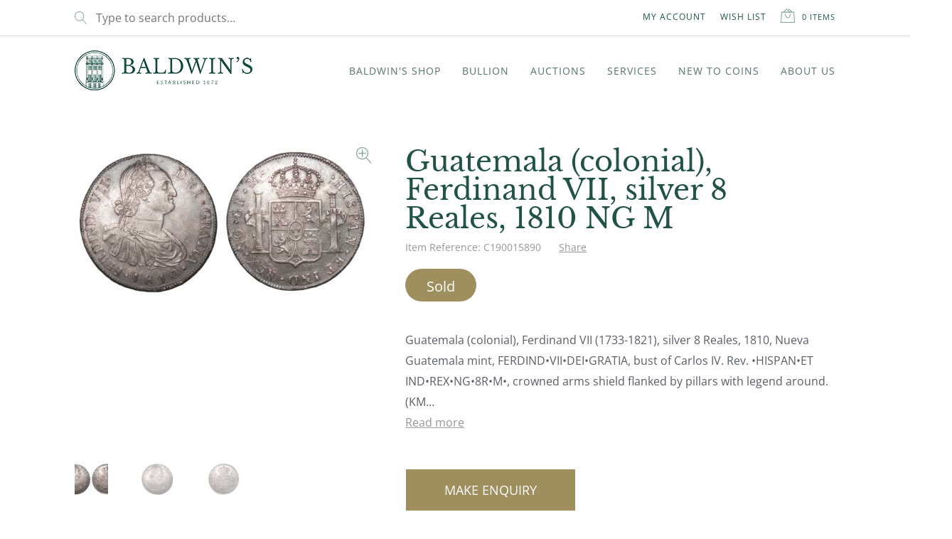

--- FILE ---
content_type: text/html; charset=UTF-8
request_url: https://www.baldwin.co.uk/product/guatemala-colonial-ferdinand-vii-silver-8-reales-1810-ng-m/
body_size: 63454
content:
 <!doctype html>
<html lang="en-US">
<head>
	<meta charset="UTF-8">
<script>
var gform;gform||(document.addEventListener("gform_main_scripts_loaded",function(){gform.scriptsLoaded=!0}),document.addEventListener("gform/theme/scripts_loaded",function(){gform.themeScriptsLoaded=!0}),window.addEventListener("DOMContentLoaded",function(){gform.domLoaded=!0}),gform={domLoaded:!1,scriptsLoaded:!1,themeScriptsLoaded:!1,isFormEditor:()=>"function"==typeof InitializeEditor,callIfLoaded:function(o){return!(!gform.domLoaded||!gform.scriptsLoaded||!gform.themeScriptsLoaded&&!gform.isFormEditor()||(gform.isFormEditor()&&console.warn("The use of gform.initializeOnLoaded() is deprecated in the form editor context and will be removed in Gravity Forms 3.1."),o(),0))},initializeOnLoaded:function(o){gform.callIfLoaded(o)||(document.addEventListener("gform_main_scripts_loaded",()=>{gform.scriptsLoaded=!0,gform.callIfLoaded(o)}),document.addEventListener("gform/theme/scripts_loaded",()=>{gform.themeScriptsLoaded=!0,gform.callIfLoaded(o)}),window.addEventListener("DOMContentLoaded",()=>{gform.domLoaded=!0,gform.callIfLoaded(o)}))},hooks:{action:{},filter:{}},addAction:function(o,r,e,t){gform.addHook("action",o,r,e,t)},addFilter:function(o,r,e,t){gform.addHook("filter",o,r,e,t)},doAction:function(o){gform.doHook("action",o,arguments)},applyFilters:function(o){return gform.doHook("filter",o,arguments)},removeAction:function(o,r){gform.removeHook("action",o,r)},removeFilter:function(o,r,e){gform.removeHook("filter",o,r,e)},addHook:function(o,r,e,t,n){null==gform.hooks[o][r]&&(gform.hooks[o][r]=[]);var d=gform.hooks[o][r];null==n&&(n=r+"_"+d.length),gform.hooks[o][r].push({tag:n,callable:e,priority:t=null==t?10:t})},doHook:function(r,o,e){var t;if(e=Array.prototype.slice.call(e,1),null!=gform.hooks[r][o]&&((o=gform.hooks[r][o]).sort(function(o,r){return o.priority-r.priority}),o.forEach(function(o){"function"!=typeof(t=o.callable)&&(t=window[t]),"action"==r?t.apply(null,e):e[0]=t.apply(null,e)})),"filter"==r)return e[0]},removeHook:function(o,r,t,n){var e;null!=gform.hooks[o][r]&&(e=(e=gform.hooks[o][r]).filter(function(o,r,e){return!!(null!=n&&n!=o.tag||null!=t&&t!=o.priority)}),gform.hooks[o][r]=e)}});
</script>

	<meta name="viewport" content="width=device-width, initial-scale=1, maximum-scale=2.0">
	<meta name="msapplication-TileColor" content="#1d5449">
	<meta name="theme-color" content="#ffffff">
	<link rel="profile" href="http://gmpg.org/xfn/11">
	<link rel="pingback" href="https://www.baldwin.co.uk/xmlrpc.php">
	<link rel="apple-touch-icon" sizes="180x180" href="/apple-touch-icon.png">
	<link rel="icon" type="image/png" sizes="32x32" href="/favicon-32x32.png">
	<link rel="icon" type="image/png" sizes="16x16" href="/favicon-16x16.png">
	<link rel="manifest" href="/site.webmanifest">
	<link rel="mask-icon" href="/safari-pinned-tab.svg" color="#1d5449">
	<link rel="preconnect" href="https://fonts.googleapis.com">
	<link rel="preconnect" href="https://fonts.gstatic.com" crossorigin>
	
	
	
	
	<title>Guatemala (colonial), Ferdinand VII, silver 8 Reales, 1810 NG M | Baldwin&#039;s</title><link rel="stylesheet" href="https://fonts.googleapis.com/css?family=Hind%3Awght%40400%3B700%7CLibre%20Baskerville%3Aital%2Cwght%400%2C400%3B0%2C700%3B1%2C400%7CSource%20Sans%20Pro%3A400%2C300%2C300italic%2C400italic%2C600%2C700%2C900&#038;subset=latin%2Clatin-ext&#038;display=swap" />
	<style>img:is([sizes="auto" i], [sizes^="auto," i]) { contain-intrinsic-size: 3000px 1500px }</style>
	
            <script data-no-defer="1" data-ezscrex="false" data-cfasync="false" data-pagespeed-no-defer data-cookieconsent="ignore">
                var ctPublicFunctions = {"_ajax_nonce":"9e9b3b1294","_rest_nonce":"736124a93c","_ajax_url":"\/wp-admin\/admin-ajax.php","_rest_url":"https:\/\/www.baldwin.co.uk\/wp-json\/","data__cookies_type":"none","data__ajax_type":"rest","data__bot_detector_enabled":"1","data__frontend_data_log_enabled":1,"cookiePrefix":"","wprocket_detected":true,"host_url":"www.baldwin.co.uk","text__ee_click_to_select":"Click to select the whole data","text__ee_original_email":"The complete one is","text__ee_got_it":"Got it","text__ee_blocked":"Blocked","text__ee_cannot_connect":"Cannot connect","text__ee_cannot_decode":"Can not decode email. Unknown reason","text__ee_email_decoder":"CleanTalk email decoder","text__ee_wait_for_decoding":"The magic is on the way!","text__ee_decoding_process":"Please wait a few seconds while we decode the contact data."}
            </script>
        
            <script data-no-defer="1" data-ezscrex="false" data-cfasync="false" data-pagespeed-no-defer data-cookieconsent="ignore">
                var ctPublic = {"_ajax_nonce":"9e9b3b1294","settings__forms__check_internal":"0","settings__forms__check_external":"0","settings__forms__force_protection":"0","settings__forms__search_test":"1","settings__data__bot_detector_enabled":"1","settings__sfw__anti_crawler":0,"blog_home":"https:\/\/www.baldwin.co.uk\/","pixel__setting":"3","pixel__enabled":true,"pixel__url":null,"data__email_check_before_post":"1","data__email_check_exist_post":"1","data__cookies_type":"none","data__key_is_ok":true,"data__visible_fields_required":true,"wl_brandname":"Anti-Spam by CleanTalk","wl_brandname_short":"CleanTalk","ct_checkjs_key":"136aa3a36572ed1899ae5f037dd7e9ca84407c06a40d9ecd6dc2ecbb5d19ef40","emailEncoderPassKey":"24e73f289b843f75060cf195cf567245","bot_detector_forms_excluded":"W10=","advancedCacheExists":true,"varnishCacheExists":false,"wc_ajax_add_to_cart":true}
            </script>
        
<!-- Google Tag Manager for WordPress by gtm4wp.com -->
<script data-cfasync="false" data-pagespeed-no-defer>
	var gtm4wp_datalayer_name = "dataLayer";
	var dataLayer = dataLayer || [];
	const gtm4wp_use_sku_instead = 1;
	const gtm4wp_currency = 'GBP';
	const gtm4wp_product_per_impression = 10;
	const gtm4wp_clear_ecommerce = false;
</script>
<!-- End Google Tag Manager for WordPress by gtm4wp.com --><link rel="canonical" href="https://www.baldwin.co.uk/product/guatemala-colonial-ferdinand-vii-silver-8-reales-1810-ng-m/" />
<meta name="description" content="Guatemala (colonial), Ferdinand VII (1733&#x2d;1821), silver 8 Reales, 1810, Nueva Guatemala mint, FERDIND&bull;VII&bull;DEI&bull;GRATIA, bust of Carlos IV. Rev. &bull;HISPAN&bull;ET IND&bull;REX&bull;" />
<meta property="og:type" content="product" />
<meta property="og:locale" content="en_US" />
<meta property="og:site_name" content="Baldwin&#039;s" />
<meta property="og:title" content="Guatemala (colonial), Ferdinand VII, silver 8 Reales, 1810 NG M | Baldwin&#039;s" />
<meta property="og:description" content="Guatemala (colonial), Ferdinand VII (1733&#x2d;1821), silver 8 Reales, 1810, Nueva Guatemala mint, FERDIND&bull;VII&bull;DEI&bull;GRATIA, bust of Carlos IV. Rev. &bull;HISPAN&bull;ET IND&bull;REX&bull;NG&bull;8R&bull;M&bull;, crowned arms shield flanked&#8230;" />
<meta property="og:url" content="https://www.baldwin.co.uk/product/guatemala-colonial-ferdinand-vii-silver-8-reales-1810-ng-m/" />
<meta property="og:image" content="https://www.baldwin.co.uk/wp-content/uploads/2020/11/C190015890-1-20201106091707.jpg" />
<meta property="og:image:width" content="2543" />
<meta property="og:image:height" content="1304" />
<meta property="article:published_time" content="2020-11-06T09:17:05+00:00" />
<meta property="article:modified_time" content="2024-12-13T08:24:22+00:00" />
<meta name="twitter:card" content="summary_large_image" />
<meta name="twitter:title" content="Guatemala (colonial), Ferdinand VII, silver 8 Reales, 1810 NG M | Baldwin&#039;s" />
<meta name="twitter:description" content="Guatemala (colonial), Ferdinand VII (1733&#x2d;1821), silver 8 Reales, 1810, Nueva Guatemala mint, FERDIND&bull;VII&bull;DEI&bull;GRATIA, bust of Carlos IV. Rev. &bull;HISPAN&bull;ET IND&bull;REX&bull;NG&bull;8R&bull;M&bull;, crowned arms shield flanked&#8230;" />
<meta name="twitter:image" content="https://www.baldwin.co.uk/wp-content/uploads/2020/11/C190015890-1-20201106091707.jpg" />
<meta name="google-site-verification" content="W-ScehU6MsAe7MWiykw4k9ei8MS2ovkTruMVNU3Se4I" />
<script type="application/ld+json">{"@context":"https://schema.org","@graph":[{"@type":"WebSite","@id":"https://www.baldwin.co.uk/#/schema/WebSite","url":"https://www.baldwin.co.uk/","name":"Baldwin&#039;s","description":"Buy and Sell Rare Coins, Medals, Banknotes &amp; Tokens","inLanguage":"en-US","potentialAction":{"@type":"SearchAction","target":{"@type":"EntryPoint","urlTemplate":"https://www.baldwin.co.uk/search/{search_term_string}/"},"query-input":"required name=search_term_string"},"publisher":{"@type":"Organization","@id":"https://www.baldwin.co.uk/#/schema/Organization","name":"Baldwin&#039;s","url":"https://www.baldwin.co.uk/","logo":{"@type":"ImageObject","url":"https://www.baldwin.co.uk/wp-content/uploads/2025/01/baldwins-logo.png","contentUrl":"https://www.baldwin.co.uk/wp-content/uploads/2025/01/baldwins-logo.png","width":250,"height":56,"contentSize":"29690"}}},{"@type":"WebPage","@id":"https://www.baldwin.co.uk/product/guatemala-colonial-ferdinand-vii-silver-8-reales-1810-ng-m/","url":"https://www.baldwin.co.uk/product/guatemala-colonial-ferdinand-vii-silver-8-reales-1810-ng-m/","name":"Guatemala (colonial), Ferdinand VII, silver 8 Reales, 1810 NG M | Baldwin&#039;s","description":"Guatemala (colonial), Ferdinand VII (1733&#x2d;1821), silver 8 Reales, 1810, Nueva Guatemala mint, FERDIND&bull;VII&bull;DEI&bull;GRATIA, bust of Carlos IV. Rev. &bull;HISPAN&bull;ET IND&bull;REX&bull;","inLanguage":"en-US","isPartOf":{"@id":"https://www.baldwin.co.uk/#/schema/WebSite"},"breadcrumb":{"@type":"BreadcrumbList","@id":"https://www.baldwin.co.uk/#/schema/BreadcrumbList","itemListElement":[{"@type":"ListItem","position":1,"item":"https://www.baldwin.co.uk/","name":"Baldwin&#039;s"},{"@type":"ListItem","position":2,"item":"https://www.baldwin.co.uk/shop-woocommerce/","name":"Shop"},{"@type":"ListItem","position":3,"name":"Guatemala (colonial), Ferdinand VII, silver 8 Reales, 1810 NG M"}]},"potentialAction":{"@type":"ReadAction","target":"https://www.baldwin.co.uk/product/guatemala-colonial-ferdinand-vii-silver-8-reales-1810-ng-m/"},"datePublished":"2020-11-06T09:17:05+00:00","dateModified":"2024-12-13T08:24:22+00:00"}]}</script>
<link rel='dns-prefetch' href='//www.baldwin.co.uk' />
<link rel='dns-prefetch' href='//moderate.cleantalk.org' />
<link rel='dns-prefetch' href='//fonts.googleapis.com' />
<link href='https://fonts.gstatic.com' crossorigin rel='preconnect' />
<link rel="alternate" type="application/rss+xml" title="Baldwin&#039;s &raquo; Feed" href="https://www.baldwin.co.uk/feed/" />
<link rel="alternate" type="application/rss+xml" title="Baldwin&#039;s &raquo; Comments Feed" href="https://www.baldwin.co.uk/comments/feed/" />
<link rel="alternate" type="text/calendar" title="Baldwin&#039;s &raquo; iCal Feed" href="https://www.baldwin.co.uk/events/?ical=1" />
<link data-minify="1" rel='stylesheet' id='icomoon-rubious-css' href='https://www.baldwin.co.uk/wp-content/cache/min/1/wp-content/plugins/rubious/share-buttons/style-bb033f54b2c74433a2156f7bd16cf352.css' media='all' />
<style id='wp-emoji-styles-inline-css'>

	img.wp-smiley, img.emoji {
		display: inline !important;
		border: none !important;
		box-shadow: none !important;
		height: 1em !important;
		width: 1em !important;
		margin: 0 0.07em !important;
		vertical-align: -0.1em !important;
		background: none !important;
		padding: 0 !important;
	}
</style>
<link rel='stylesheet' id='wp-block-library-css' href='https://www.baldwin.co.uk/wp-includes/css/dist/block-library/style.min.css?ver=6.8.2' media='all' />
<style id='wp-block-library-theme-inline-css'>
.wp-block-audio :where(figcaption){color:#555;font-size:13px;text-align:center}.is-dark-theme .wp-block-audio :where(figcaption){color:#ffffffa6}.wp-block-audio{margin:0 0 1em}.wp-block-code{border:1px solid #ccc;border-radius:4px;font-family:Menlo,Consolas,monaco,monospace;padding:.8em 1em}.wp-block-embed :where(figcaption){color:#555;font-size:13px;text-align:center}.is-dark-theme .wp-block-embed :where(figcaption){color:#ffffffa6}.wp-block-embed{margin:0 0 1em}.blocks-gallery-caption{color:#555;font-size:13px;text-align:center}.is-dark-theme .blocks-gallery-caption{color:#ffffffa6}:root :where(.wp-block-image figcaption){color:#555;font-size:13px;text-align:center}.is-dark-theme :root :where(.wp-block-image figcaption){color:#ffffffa6}.wp-block-image{margin:0 0 1em}.wp-block-pullquote{border-bottom:4px solid;border-top:4px solid;color:currentColor;margin-bottom:1.75em}.wp-block-pullquote cite,.wp-block-pullquote footer,.wp-block-pullquote__citation{color:currentColor;font-size:.8125em;font-style:normal;text-transform:uppercase}.wp-block-quote{border-left:.25em solid;margin:0 0 1.75em;padding-left:1em}.wp-block-quote cite,.wp-block-quote footer{color:currentColor;font-size:.8125em;font-style:normal;position:relative}.wp-block-quote:where(.has-text-align-right){border-left:none;border-right:.25em solid;padding-left:0;padding-right:1em}.wp-block-quote:where(.has-text-align-center){border:none;padding-left:0}.wp-block-quote.is-large,.wp-block-quote.is-style-large,.wp-block-quote:where(.is-style-plain){border:none}.wp-block-search .wp-block-search__label{font-weight:700}.wp-block-search__button{border:1px solid #ccc;padding:.375em .625em}:where(.wp-block-group.has-background){padding:1.25em 2.375em}.wp-block-separator.has-css-opacity{opacity:.4}.wp-block-separator{border:none;border-bottom:2px solid;margin-left:auto;margin-right:auto}.wp-block-separator.has-alpha-channel-opacity{opacity:1}.wp-block-separator:not(.is-style-wide):not(.is-style-dots){width:100px}.wp-block-separator.has-background:not(.is-style-dots){border-bottom:none;height:1px}.wp-block-separator.has-background:not(.is-style-wide):not(.is-style-dots){height:2px}.wp-block-table{margin:0 0 1em}.wp-block-table td,.wp-block-table th{word-break:normal}.wp-block-table :where(figcaption){color:#555;font-size:13px;text-align:center}.is-dark-theme .wp-block-table :where(figcaption){color:#ffffffa6}.wp-block-video :where(figcaption){color:#555;font-size:13px;text-align:center}.is-dark-theme .wp-block-video :where(figcaption){color:#ffffffa6}.wp-block-video{margin:0 0 1em}:root :where(.wp-block-template-part.has-background){margin-bottom:0;margin-top:0;padding:1.25em 2.375em}
</style>
<style id='classic-theme-styles-inline-css'>
/*! This file is auto-generated */
.wp-block-button__link{color:#fff;background-color:#32373c;border-radius:9999px;box-shadow:none;text-decoration:none;padding:calc(.667em + 2px) calc(1.333em + 2px);font-size:1.125em}.wp-block-file__button{background:#32373c;color:#fff;text-decoration:none}
</style>
<style id='filebird-block-filebird-gallery-style-inline-css'>
ul.filebird-block-filebird-gallery{margin:auto!important;padding:0!important;width:100%}ul.filebird-block-filebird-gallery.layout-grid{display:grid;grid-gap:20px;align-items:stretch;grid-template-columns:repeat(var(--columns),1fr);justify-items:stretch}ul.filebird-block-filebird-gallery.layout-grid li img{border:1px solid #ccc;box-shadow:2px 2px 6px 0 rgba(0,0,0,.3);height:100%;max-width:100%;-o-object-fit:cover;object-fit:cover;width:100%}ul.filebird-block-filebird-gallery.layout-masonry{-moz-column-count:var(--columns);-moz-column-gap:var(--space);column-gap:var(--space);-moz-column-width:var(--min-width);columns:var(--min-width) var(--columns);display:block;overflow:auto}ul.filebird-block-filebird-gallery.layout-masonry li{margin-bottom:var(--space)}ul.filebird-block-filebird-gallery li{list-style:none}ul.filebird-block-filebird-gallery li figure{height:100%;margin:0;padding:0;position:relative;width:100%}ul.filebird-block-filebird-gallery li figure figcaption{background:linear-gradient(0deg,rgba(0,0,0,.7),rgba(0,0,0,.3) 70%,transparent);bottom:0;box-sizing:border-box;color:#fff;font-size:.8em;margin:0;max-height:100%;overflow:auto;padding:3em .77em .7em;position:absolute;text-align:center;width:100%;z-index:2}ul.filebird-block-filebird-gallery li figure figcaption a{color:inherit}

</style>
<style id='global-styles-inline-css'>
:root{--wp--preset--aspect-ratio--square: 1;--wp--preset--aspect-ratio--4-3: 4/3;--wp--preset--aspect-ratio--3-4: 3/4;--wp--preset--aspect-ratio--3-2: 3/2;--wp--preset--aspect-ratio--2-3: 2/3;--wp--preset--aspect-ratio--16-9: 16/9;--wp--preset--aspect-ratio--9-16: 9/16;--wp--preset--color--black: #000000;--wp--preset--color--cyan-bluish-gray: #abb8c3;--wp--preset--color--white: #ffffff;--wp--preset--color--pale-pink: #f78da7;--wp--preset--color--vivid-red: #cf2e2e;--wp--preset--color--luminous-vivid-orange: #ff6900;--wp--preset--color--luminous-vivid-amber: #fcb900;--wp--preset--color--light-green-cyan: #7bdcb5;--wp--preset--color--vivid-green-cyan: #00d084;--wp--preset--color--pale-cyan-blue: #8ed1fc;--wp--preset--color--vivid-cyan-blue: #0693e3;--wp--preset--color--vivid-purple: #9b51e0;--wp--preset--color--primary-green: #1d5449;--wp--preset--color--primary-gold: #9f8f5e;--wp--preset--color--light-grey: #F7F7F7;--wp--preset--color--text-black: #525252;--wp--preset--gradient--vivid-cyan-blue-to-vivid-purple: linear-gradient(135deg,rgba(6,147,227,1) 0%,rgb(155,81,224) 100%);--wp--preset--gradient--light-green-cyan-to-vivid-green-cyan: linear-gradient(135deg,rgb(122,220,180) 0%,rgb(0,208,130) 100%);--wp--preset--gradient--luminous-vivid-amber-to-luminous-vivid-orange: linear-gradient(135deg,rgba(252,185,0,1) 0%,rgba(255,105,0,1) 100%);--wp--preset--gradient--luminous-vivid-orange-to-vivid-red: linear-gradient(135deg,rgba(255,105,0,1) 0%,rgb(207,46,46) 100%);--wp--preset--gradient--very-light-gray-to-cyan-bluish-gray: linear-gradient(135deg,rgb(238,238,238) 0%,rgb(169,184,195) 100%);--wp--preset--gradient--cool-to-warm-spectrum: linear-gradient(135deg,rgb(74,234,220) 0%,rgb(151,120,209) 20%,rgb(207,42,186) 40%,rgb(238,44,130) 60%,rgb(251,105,98) 80%,rgb(254,248,76) 100%);--wp--preset--gradient--blush-light-purple: linear-gradient(135deg,rgb(255,206,236) 0%,rgb(152,150,240) 100%);--wp--preset--gradient--blush-bordeaux: linear-gradient(135deg,rgb(254,205,165) 0%,rgb(254,45,45) 50%,rgb(107,0,62) 100%);--wp--preset--gradient--luminous-dusk: linear-gradient(135deg,rgb(255,203,112) 0%,rgb(199,81,192) 50%,rgb(65,88,208) 100%);--wp--preset--gradient--pale-ocean: linear-gradient(135deg,rgb(255,245,203) 0%,rgb(182,227,212) 50%,rgb(51,167,181) 100%);--wp--preset--gradient--electric-grass: linear-gradient(135deg,rgb(202,248,128) 0%,rgb(113,206,126) 100%);--wp--preset--gradient--midnight: linear-gradient(135deg,rgb(2,3,129) 0%,rgb(40,116,252) 100%);--wp--preset--font-size--small: 14px;--wp--preset--font-size--medium: 23px;--wp--preset--font-size--large: 26px;--wp--preset--font-size--x-large: 42px;--wp--preset--font-size--normal: 16px;--wp--preset--font-size--huge: 37px;--wp--preset--spacing--20: 0.44rem;--wp--preset--spacing--30: 0.67rem;--wp--preset--spacing--40: 1rem;--wp--preset--spacing--50: 1.5rem;--wp--preset--spacing--60: 2.25rem;--wp--preset--spacing--70: 3.38rem;--wp--preset--spacing--80: 5.06rem;--wp--preset--shadow--natural: 6px 6px 9px rgba(0, 0, 0, 0.2);--wp--preset--shadow--deep: 12px 12px 50px rgba(0, 0, 0, 0.4);--wp--preset--shadow--sharp: 6px 6px 0px rgba(0, 0, 0, 0.2);--wp--preset--shadow--outlined: 6px 6px 0px -3px rgba(255, 255, 255, 1), 6px 6px rgba(0, 0, 0, 1);--wp--preset--shadow--crisp: 6px 6px 0px rgba(0, 0, 0, 1);}:root :where(.is-layout-flow) > :first-child{margin-block-start: 0;}:root :where(.is-layout-flow) > :last-child{margin-block-end: 0;}:root :where(.is-layout-flow) > *{margin-block-start: 24px;margin-block-end: 0;}:root :where(.is-layout-constrained) > :first-child{margin-block-start: 0;}:root :where(.is-layout-constrained) > :last-child{margin-block-end: 0;}:root :where(.is-layout-constrained) > *{margin-block-start: 24px;margin-block-end: 0;}:root :where(.is-layout-flex){gap: 24px;}:root :where(.is-layout-grid){gap: 24px;}body .is-layout-flex{display: flex;}.is-layout-flex{flex-wrap: wrap;align-items: center;}.is-layout-flex > :is(*, div){margin: 0;}body .is-layout-grid{display: grid;}.is-layout-grid > :is(*, div){margin: 0;}.has-black-color{color: var(--wp--preset--color--black) !important;}.has-cyan-bluish-gray-color{color: var(--wp--preset--color--cyan-bluish-gray) !important;}.has-white-color{color: var(--wp--preset--color--white) !important;}.has-pale-pink-color{color: var(--wp--preset--color--pale-pink) !important;}.has-vivid-red-color{color: var(--wp--preset--color--vivid-red) !important;}.has-luminous-vivid-orange-color{color: var(--wp--preset--color--luminous-vivid-orange) !important;}.has-luminous-vivid-amber-color{color: var(--wp--preset--color--luminous-vivid-amber) !important;}.has-light-green-cyan-color{color: var(--wp--preset--color--light-green-cyan) !important;}.has-vivid-green-cyan-color{color: var(--wp--preset--color--vivid-green-cyan) !important;}.has-pale-cyan-blue-color{color: var(--wp--preset--color--pale-cyan-blue) !important;}.has-vivid-cyan-blue-color{color: var(--wp--preset--color--vivid-cyan-blue) !important;}.has-vivid-purple-color{color: var(--wp--preset--color--vivid-purple) !important;}.has-primary-green-color{color: var(--wp--preset--color--primary-green) !important;}.has-primary-gold-color{color: var(--wp--preset--color--primary-gold) !important;}.has-light-grey-color{color: var(--wp--preset--color--light-grey) !important;}.has-text-black-color{color: var(--wp--preset--color--text-black) !important;}.has-black-background-color{background-color: var(--wp--preset--color--black) !important;}.has-cyan-bluish-gray-background-color{background-color: var(--wp--preset--color--cyan-bluish-gray) !important;}.has-white-background-color{background-color: var(--wp--preset--color--white) !important;}.has-pale-pink-background-color{background-color: var(--wp--preset--color--pale-pink) !important;}.has-vivid-red-background-color{background-color: var(--wp--preset--color--vivid-red) !important;}.has-luminous-vivid-orange-background-color{background-color: var(--wp--preset--color--luminous-vivid-orange) !important;}.has-luminous-vivid-amber-background-color{background-color: var(--wp--preset--color--luminous-vivid-amber) !important;}.has-light-green-cyan-background-color{background-color: var(--wp--preset--color--light-green-cyan) !important;}.has-vivid-green-cyan-background-color{background-color: var(--wp--preset--color--vivid-green-cyan) !important;}.has-pale-cyan-blue-background-color{background-color: var(--wp--preset--color--pale-cyan-blue) !important;}.has-vivid-cyan-blue-background-color{background-color: var(--wp--preset--color--vivid-cyan-blue) !important;}.has-vivid-purple-background-color{background-color: var(--wp--preset--color--vivid-purple) !important;}.has-primary-green-background-color{background-color: var(--wp--preset--color--primary-green) !important;}.has-primary-gold-background-color{background-color: var(--wp--preset--color--primary-gold) !important;}.has-light-grey-background-color{background-color: var(--wp--preset--color--light-grey) !important;}.has-text-black-background-color{background-color: var(--wp--preset--color--text-black) !important;}.has-black-border-color{border-color: var(--wp--preset--color--black) !important;}.has-cyan-bluish-gray-border-color{border-color: var(--wp--preset--color--cyan-bluish-gray) !important;}.has-white-border-color{border-color: var(--wp--preset--color--white) !important;}.has-pale-pink-border-color{border-color: var(--wp--preset--color--pale-pink) !important;}.has-vivid-red-border-color{border-color: var(--wp--preset--color--vivid-red) !important;}.has-luminous-vivid-orange-border-color{border-color: var(--wp--preset--color--luminous-vivid-orange) !important;}.has-luminous-vivid-amber-border-color{border-color: var(--wp--preset--color--luminous-vivid-amber) !important;}.has-light-green-cyan-border-color{border-color: var(--wp--preset--color--light-green-cyan) !important;}.has-vivid-green-cyan-border-color{border-color: var(--wp--preset--color--vivid-green-cyan) !important;}.has-pale-cyan-blue-border-color{border-color: var(--wp--preset--color--pale-cyan-blue) !important;}.has-vivid-cyan-blue-border-color{border-color: var(--wp--preset--color--vivid-cyan-blue) !important;}.has-vivid-purple-border-color{border-color: var(--wp--preset--color--vivid-purple) !important;}.has-primary-green-border-color{border-color: var(--wp--preset--color--primary-green) !important;}.has-primary-gold-border-color{border-color: var(--wp--preset--color--primary-gold) !important;}.has-light-grey-border-color{border-color: var(--wp--preset--color--light-grey) !important;}.has-text-black-border-color{border-color: var(--wp--preset--color--text-black) !important;}.has-vivid-cyan-blue-to-vivid-purple-gradient-background{background: var(--wp--preset--gradient--vivid-cyan-blue-to-vivid-purple) !important;}.has-light-green-cyan-to-vivid-green-cyan-gradient-background{background: var(--wp--preset--gradient--light-green-cyan-to-vivid-green-cyan) !important;}.has-luminous-vivid-amber-to-luminous-vivid-orange-gradient-background{background: var(--wp--preset--gradient--luminous-vivid-amber-to-luminous-vivid-orange) !important;}.has-luminous-vivid-orange-to-vivid-red-gradient-background{background: var(--wp--preset--gradient--luminous-vivid-orange-to-vivid-red) !important;}.has-very-light-gray-to-cyan-bluish-gray-gradient-background{background: var(--wp--preset--gradient--very-light-gray-to-cyan-bluish-gray) !important;}.has-cool-to-warm-spectrum-gradient-background{background: var(--wp--preset--gradient--cool-to-warm-spectrum) !important;}.has-blush-light-purple-gradient-background{background: var(--wp--preset--gradient--blush-light-purple) !important;}.has-blush-bordeaux-gradient-background{background: var(--wp--preset--gradient--blush-bordeaux) !important;}.has-luminous-dusk-gradient-background{background: var(--wp--preset--gradient--luminous-dusk) !important;}.has-pale-ocean-gradient-background{background: var(--wp--preset--gradient--pale-ocean) !important;}.has-electric-grass-gradient-background{background: var(--wp--preset--gradient--electric-grass) !important;}.has-midnight-gradient-background{background: var(--wp--preset--gradient--midnight) !important;}.has-small-font-size{font-size: var(--wp--preset--font-size--small) !important;}.has-medium-font-size{font-size: var(--wp--preset--font-size--medium) !important;}.has-large-font-size{font-size: var(--wp--preset--font-size--large) !important;}.has-x-large-font-size{font-size: var(--wp--preset--font-size--x-large) !important;}.has-normal-font-size{font-size: var(--wp--preset--font-size--normal) !important;}.has-huge-font-size{font-size: var(--wp--preset--font-size--huge) !important;}
:root :where(.wp-block-pullquote){font-size: 1.5em;line-height: 1.6;}
</style>
<link rel='stylesheet' id='cleantalk-public-css-css' href='https://www.baldwin.co.uk/wp-content/plugins/cleantalk-spam-protect/css/cleantalk-public.min.css?ver=6.60_1750158377' media='all' />
<link rel='stylesheet' id='cleantalk-email-decoder-css-css' href='https://www.baldwin.co.uk/wp-content/plugins/cleantalk-spam-protect/css/cleantalk-email-decoder.min.css?ver=6.60_1747296843' media='all' />
<link rel='stylesheet' id='woocommerce-wishlists-css' href='https://www.baldwin.co.uk/wp-content/plugins/woocommerce-wishlists/assets/css/woocommerce-wishlists.min.css?ver=2.3.1' media='all' />
<link rel='stylesheet' id='photoswipe-css' href='https://www.baldwin.co.uk/wp-content/plugins/woocommerce/assets/css/photoswipe/photoswipe.min.css?ver=10.4.3' media='all' />
<link rel='stylesheet' id='photoswipe-default-skin-css' href='https://www.baldwin.co.uk/wp-content/plugins/woocommerce/assets/css/photoswipe/default-skin/default-skin.min.css?ver=10.4.3' media='all' />
<style id='woocommerce-inline-inline-css'>
.woocommerce form .form-row .required { visibility: hidden; }
</style>
<link data-minify="1" rel='stylesheet' id='metorik-css-css' href='https://www.baldwin.co.uk/wp-content/cache/min/1/wp-content/plugins/metorik-helper/assets/css/metorik-616c374ca10cb764da2e4223c83bded6.css' media='all' />
<link data-minify="1" rel='stylesheet' id='storefront-style-css' href='https://www.baldwin.co.uk/wp-content/cache/min/1/wp-content/themes/storefront/style-fc4df5b388d5d4d45802587177ba6634.css' media='all' />
<style id='storefront-style-inline-css'>

			.main-navigation ul li a,
			.site-title a,
			ul.menu li a,
			.site-branding h1 a,
			button.menu-toggle,
			button.menu-toggle:hover,
			.handheld-navigation .dropdown-toggle {
				color: #333333;
			}

			button.menu-toggle,
			button.menu-toggle:hover {
				border-color: #333333;
			}

			.main-navigation ul li a:hover,
			.main-navigation ul li:hover > a,
			.site-title a:hover,
			.site-header ul.menu li.current-menu-item > a {
				color: #747474;
			}

			table:not( .has-background ) th {
				background-color: #f8f8f8;
			}

			table:not( .has-background ) tbody td {
				background-color: #fdfdfd;
			}

			table:not( .has-background ) tbody tr:nth-child(2n) td,
			fieldset,
			fieldset legend {
				background-color: #fbfbfb;
			}

			.site-header,
			.secondary-navigation ul ul,
			.main-navigation ul.menu > li.menu-item-has-children:after,
			.secondary-navigation ul.menu ul,
			.storefront-handheld-footer-bar,
			.storefront-handheld-footer-bar ul li > a,
			.storefront-handheld-footer-bar ul li.search .site-search,
			button.menu-toggle,
			button.menu-toggle:hover {
				background-color: #ffffff;
			}

			p.site-description,
			.site-header,
			.storefront-handheld-footer-bar {
				color: #404040;
			}

			button.menu-toggle:after,
			button.menu-toggle:before,
			button.menu-toggle span:before {
				background-color: #333333;
			}

			h1, h2, h3, h4, h5, h6, .wc-block-grid__product-title {
				color: #333333;
			}

			.widget h1 {
				border-bottom-color: #333333;
			}

			body,
			.secondary-navigation a {
				color: #6d6d6d;
			}

			.widget-area .widget a,
			.hentry .entry-header .posted-on a,
			.hentry .entry-header .post-author a,
			.hentry .entry-header .post-comments a,
			.hentry .entry-header .byline a {
				color: #727272;
			}

			a {
				color: #7f54b3;
			}

			a:focus,
			button:focus,
			.button.alt:focus,
			input:focus,
			textarea:focus,
			input[type="button"]:focus,
			input[type="reset"]:focus,
			input[type="submit"]:focus,
			input[type="email"]:focus,
			input[type="tel"]:focus,
			input[type="url"]:focus,
			input[type="password"]:focus,
			input[type="search"]:focus {
				outline-color: #7f54b3;
			}

			button, input[type="button"], input[type="reset"], input[type="submit"], .button, .widget a.button {
				background-color: #eeeeee;
				border-color: #eeeeee;
				color: #333333;
			}

			button:hover, input[type="button"]:hover, input[type="reset"]:hover, input[type="submit"]:hover, .button:hover, .widget a.button:hover {
				background-color: #d5d5d5;
				border-color: #d5d5d5;
				color: #333333;
			}

			button.alt, input[type="button"].alt, input[type="reset"].alt, input[type="submit"].alt, .button.alt, .widget-area .widget a.button.alt {
				background-color: #333333;
				border-color: #333333;
				color: #ffffff;
			}

			button.alt:hover, input[type="button"].alt:hover, input[type="reset"].alt:hover, input[type="submit"].alt:hover, .button.alt:hover, .widget-area .widget a.button.alt:hover {
				background-color: #1a1a1a;
				border-color: #1a1a1a;
				color: #ffffff;
			}

			.pagination .page-numbers li .page-numbers.current {
				background-color: #e6e6e6;
				color: #636363;
			}

			#comments .comment-list .comment-content .comment-text {
				background-color: #f8f8f8;
			}

			.site-footer {
				background-color: #f0f0f0;
				color: #6d6d6d;
			}

			.site-footer a:not(.button):not(.components-button) {
				color: #333333;
			}

			.site-footer .storefront-handheld-footer-bar a:not(.button):not(.components-button) {
				color: #333333;
			}

			.site-footer h1, .site-footer h2, .site-footer h3, .site-footer h4, .site-footer h5, .site-footer h6, .site-footer .widget .widget-title, .site-footer .widget .widgettitle {
				color: #333333;
			}

			.page-template-template-homepage.has-post-thumbnail .type-page.has-post-thumbnail .entry-title {
				color: #000000;
			}

			.page-template-template-homepage.has-post-thumbnail .type-page.has-post-thumbnail .entry-content {
				color: #000000;
			}

			@media screen and ( min-width: 768px ) {
				.secondary-navigation ul.menu a:hover {
					color: #595959;
				}

				.secondary-navigation ul.menu a {
					color: #404040;
				}

				.main-navigation ul.menu ul.sub-menu,
				.main-navigation ul.nav-menu ul.children {
					background-color: #f0f0f0;
				}

				.site-header {
					border-bottom-color: #f0f0f0;
				}
			}
</style>
<link data-minify="1" rel='stylesheet' id='storefront-icons-css' href='https://www.baldwin.co.uk/wp-content/cache/min/1/wp-content/themes/storefront/assets/css/base/icons-4b51d0d11f14028aee2b932c5fa870ca.css' media='all' />

<link data-minify="1" rel='stylesheet' id='storefront-woocommerce-style-css' href='https://www.baldwin.co.uk/wp-content/cache/min/1/wp-content/themes/storefront/assets/css/woocommerce/woocommerce-94cb24f8c58ba4d077e98fb1f96367e0.css' media='all' />
<style id='storefront-woocommerce-style-inline-css'>
@font-face {
				font-family: star;
				src: url(https://www.baldwin.co.uk/wp-content/plugins/woocommerce/assets/fonts/star.eot);
				src:
					url(https://www.baldwin.co.uk/wp-content/plugins/woocommerce/assets/fonts/star.eot?#iefix) format("embedded-opentype"),
					url(https://www.baldwin.co.uk/wp-content/plugins/woocommerce/assets/fonts/star.woff) format("woff"),
					url(https://www.baldwin.co.uk/wp-content/plugins/woocommerce/assets/fonts/star.ttf) format("truetype"),
					url(https://www.baldwin.co.uk/wp-content/plugins/woocommerce/assets/fonts/star.svg#star) format("svg");
				font-weight: 400;
				font-style: normal;
			}
			@font-face {
				font-family: WooCommerce;
				src: url(https://www.baldwin.co.uk/wp-content/plugins/woocommerce/assets/fonts/WooCommerce.eot);
				src:
					url(https://www.baldwin.co.uk/wp-content/plugins/woocommerce/assets/fonts/WooCommerce.eot?#iefix) format("embedded-opentype"),
					url(https://www.baldwin.co.uk/wp-content/plugins/woocommerce/assets/fonts/WooCommerce.woff) format("woff"),
					url(https://www.baldwin.co.uk/wp-content/plugins/woocommerce/assets/fonts/WooCommerce.ttf) format("truetype"),
					url(https://www.baldwin.co.uk/wp-content/plugins/woocommerce/assets/fonts/WooCommerce.svg#WooCommerce) format("svg");
				font-weight: 400;
				font-style: normal;
			}

			a.cart-contents,
			.site-header-cart .widget_shopping_cart a {
				color: #333333;
			}

			a.cart-contents:hover,
			.site-header-cart .widget_shopping_cart a:hover,
			.site-header-cart:hover > li > a {
				color: #747474;
			}

			table.cart td.product-remove,
			table.cart td.actions {
				border-top-color: #ffffff;
			}

			.storefront-handheld-footer-bar ul li.cart .count {
				background-color: #333333;
				color: #ffffff;
				border-color: #ffffff;
			}

			.woocommerce-tabs ul.tabs li.active a,
			ul.products li.product .price,
			.onsale,
			.wc-block-grid__product-onsale,
			.widget_search form:before,
			.widget_product_search form:before {
				color: #6d6d6d;
			}

			.woocommerce-breadcrumb a,
			a.woocommerce-review-link,
			.product_meta a {
				color: #727272;
			}

			.wc-block-grid__product-onsale,
			.onsale {
				border-color: #6d6d6d;
			}

			.star-rating span:before,
			.quantity .plus, .quantity .minus,
			p.stars a:hover:after,
			p.stars a:after,
			.star-rating span:before,
			#payment .payment_methods li input[type=radio]:first-child:checked+label:before {
				color: #7f54b3;
			}

			.widget_price_filter .ui-slider .ui-slider-range,
			.widget_price_filter .ui-slider .ui-slider-handle {
				background-color: #7f54b3;
			}

			.order_details {
				background-color: #f8f8f8;
			}

			.order_details > li {
				border-bottom: 1px dotted #e3e3e3;
			}

			.order_details:before,
			.order_details:after {
				background: -webkit-linear-gradient(transparent 0,transparent 0),-webkit-linear-gradient(135deg,#f8f8f8 33.33%,transparent 33.33%),-webkit-linear-gradient(45deg,#f8f8f8 33.33%,transparent 33.33%)
			}

			#order_review {
				background-color: #ffffff;
			}

			#payment .payment_methods > li .payment_box,
			#payment .place-order {
				background-color: #fafafa;
			}

			#payment .payment_methods > li:not(.woocommerce-notice) {
				background-color: #f5f5f5;
			}

			#payment .payment_methods > li:not(.woocommerce-notice):hover {
				background-color: #f0f0f0;
			}

			.woocommerce-pagination .page-numbers li .page-numbers.current {
				background-color: #e6e6e6;
				color: #636363;
			}

			.wc-block-grid__product-onsale,
			.onsale,
			.woocommerce-pagination .page-numbers li .page-numbers:not(.current) {
				color: #6d6d6d;
			}

			p.stars a:before,
			p.stars a:hover~a:before,
			p.stars.selected a.active~a:before {
				color: #6d6d6d;
			}

			p.stars.selected a.active:before,
			p.stars:hover a:before,
			p.stars.selected a:not(.active):before,
			p.stars.selected a.active:before {
				color: #7f54b3;
			}

			.single-product div.product .woocommerce-product-gallery .woocommerce-product-gallery__trigger {
				background-color: #eeeeee;
				color: #333333;
			}

			.single-product div.product .woocommerce-product-gallery .woocommerce-product-gallery__trigger:hover {
				background-color: #d5d5d5;
				border-color: #d5d5d5;
				color: #333333;
			}

			.button.added_to_cart:focus,
			.button.wc-forward:focus {
				outline-color: #7f54b3;
			}

			.added_to_cart,
			.site-header-cart .widget_shopping_cart a.button,
			.wc-block-grid__products .wc-block-grid__product .wp-block-button__link {
				background-color: #eeeeee;
				border-color: #eeeeee;
				color: #333333;
			}

			.added_to_cart:hover,
			.site-header-cart .widget_shopping_cart a.button:hover,
			.wc-block-grid__products .wc-block-grid__product .wp-block-button__link:hover {
				background-color: #d5d5d5;
				border-color: #d5d5d5;
				color: #333333;
			}

			.added_to_cart.alt, .added_to_cart, .widget a.button.checkout {
				background-color: #333333;
				border-color: #333333;
				color: #ffffff;
			}

			.added_to_cart.alt:hover, .added_to_cart:hover, .widget a.button.checkout:hover {
				background-color: #1a1a1a;
				border-color: #1a1a1a;
				color: #ffffff;
			}

			.button.loading {
				color: #eeeeee;
			}

			.button.loading:hover {
				background-color: #eeeeee;
			}

			.button.loading:after {
				color: #333333;
			}

			@media screen and ( min-width: 768px ) {
				.site-header-cart .widget_shopping_cart,
				.site-header .product_list_widget li .quantity {
					color: #404040;
				}

				.site-header-cart .widget_shopping_cart .buttons,
				.site-header-cart .widget_shopping_cart .total {
					background-color: #f5f5f5;
				}

				.site-header-cart .widget_shopping_cart {
					background-color: #f0f0f0;
				}
			}
				.storefront-product-pagination a {
					color: #6d6d6d;
					background-color: #ffffff;
				}
				.storefront-sticky-add-to-cart {
					color: #6d6d6d;
					background-color: #ffffff;
				}

				.storefront-sticky-add-to-cart a:not(.button) {
					color: #333333;
				}
</style>
<link rel='stylesheet' id='storefront-child-style-css' href='https://www.baldwin.co.uk/wp-content/themes/storefront-child-baldwins/style.css?ver=1.0.0' media='all' />
<link data-minify="1" rel='stylesheet' id='storefront-woocommerce-brands-style-css' href='https://www.baldwin.co.uk/wp-content/cache/min/1/wp-content/themes/storefront/assets/css/woocommerce/extensions/brands-a27f922418e30df9a96ca3b716abdb53.css' media='all' />
<link data-minify="1" rel='stylesheet' id='storefront-woocommerce-wishlists-style-css' href='https://www.baldwin.co.uk/wp-content/cache/min/1/wp-content/themes/storefront/assets/css/woocommerce/extensions/wishlists-2380facf7866e02b03e0123262e09f6f.css' media='all' />
<link data-minify="1" rel='stylesheet' id='rubious/css-css' href='https://www.baldwin.co.uk/wp-content/cache/min/1/wp-content/themes/storefront-child-baldwins/assets/css/dist/main-1818b4d53d23d94c8678a9e915309c35.css' media='all' />
<link data-minify="1" rel='stylesheet' id='block-category-banner/css-css' href='https://www.baldwin.co.uk/wp-content/cache/min/1/wp-content/themes/storefront-child-baldwins/functionality/custom-blocks/category-banner/css/block-609bf1791152e48e12bb20c1a4116a2a.css' media='all' />
<link data-minify="1" rel='stylesheet' id='block-featured-videos/css-css' href='https://www.baldwin.co.uk/wp-content/cache/min/1/wp-content/themes/storefront-child-baldwins/functionality/custom-blocks/featured-videos/css/block-9558de5d135369147cb10e6cd5d70be4.css' media='all' />
<link data-minify="1" rel='stylesheet' id='block-gallery-slideshow/css-css' href='https://www.baldwin.co.uk/wp-content/cache/min/1/wp-content/themes/storefront-child-baldwins/functionality/custom-blocks/gallery-slideshow/css/block-a393b862e54b3b6188fc58801bc43193.css' media='all' />
<link data-minify="1" rel='stylesheet' id='block-product-category-filters/css-css' href='https://www.baldwin.co.uk/wp-content/cache/min/1/wp-content/themes/storefront-child-baldwins/functionality/custom-blocks/product-category-filters/css/block-6b319a04a447c2fcaa74ee791ba6e998.css' media='all' />
<link data-minify="1" rel='stylesheet' id='block-contact-us/css-css' href='https://www.baldwin.co.uk/wp-content/cache/min/1/wp-content/themes/storefront-child-baldwins/functionality/custom-blocks/contact-us/css/block-d417fb778dfe712ba46d590571f48891.css' media='all' />
<link data-minify="1" rel='stylesheet' id='block-recommended-products/css-css' href='https://www.baldwin.co.uk/wp-content/cache/min/1/wp-content/themes/storefront-child-baldwins/functionality/custom-blocks/recommended-products/css/block-cbe58d66f4a073a611897bab0966ef77.css' media='all' />
<link data-minify="1" rel='stylesheet' id='block-experts/css-css' href='https://www.baldwin.co.uk/wp-content/cache/min/1/wp-content/themes/storefront-child-baldwins/functionality/custom-blocks/experts/css/block-ac8feec9a8d5d32f9bcf48c6d1a9272c.css' media='all' />
<link data-minify="1" rel='stylesheet' id='block-editable-call-to-action/css-css' href='https://www.baldwin.co.uk/wp-content/cache/min/1/wp-content/themes/storefront-child-baldwins/functionality/custom-blocks/editable-call-to-action/css/block-7791403217977a39257adff51f9d509f.css' media='all' />
<link data-minify="1" rel='stylesheet' id='block-coin-category/css-css' href='https://www.baldwin.co.uk/wp-content/cache/min/1/wp-content/themes/storefront-child-baldwins/functionality/custom-blocks/coin-category/css/block-e28cf0ad0531018ad87f9af17a671a09.css' media='all' />
<link data-minify="1" rel='stylesheet' id='block-shopping-history/css-css' href='https://www.baldwin.co.uk/wp-content/cache/min/1/wp-content/themes/storefront-child-baldwins/functionality/custom-blocks/shopping-history/css/block-fec5299787b3ff5cb7894eaebece7ea0.css' media='all' />
<link data-minify="1" rel='stylesheet' id='block-coin-finder/css-css' href='https://www.baldwin.co.uk/wp-content/cache/min/1/wp-content/themes/storefront-child-baldwins/functionality/custom-blocks/coin-finder/css/block-ab44e5d0fe3498863ad85a272216eb09.css' media='all' />
<link data-minify="1" rel='stylesheet' id='block-split-content-block/css-css' href='https://www.baldwin.co.uk/wp-content/cache/min/1/wp-content/themes/storefront-child-baldwins/functionality/custom-blocks/split-content-block/css/block-4169b4db2619e1c8d67f5dcac9f89611.css' media='all' />
<link data-minify="1" rel='stylesheet' id='block-link-panels/css-css' href='https://www.baldwin.co.uk/wp-content/cache/min/1/wp-content/themes/storefront-child-baldwins/functionality/custom-blocks/link-panels/css/block-4a307f6c18fdf4e214c32091efb9b441.css' media='all' />
<link data-minify="1" rel='stylesheet' id='block-coin-sub-category/css-css' href='https://www.baldwin.co.uk/wp-content/cache/min/1/wp-content/themes/storefront-child-baldwins/functionality/custom-blocks/coin-sub-category/css/block-2dd4110d1e28ecc50e5f689c5f08a6b2.css' media='all' />
<link rel='stylesheet' id='block-modal/css-css' href='https://www.baldwin.co.uk/wp-content/themes/storefront-child-baldwins/functionality/custom-blocks/modal/css/block.css?ver=live-20250204165947' media='all' />
<link data-minify="1" rel='stylesheet' id='block-split-content-block-slider/css-css' href='https://www.baldwin.co.uk/wp-content/cache/min/1/wp-content/themes/storefront-child-baldwins/functionality/custom-blocks/split-content-block-slider/css/block-34e48bb9a284f03072cd5c912e5b3c58.css' media='all' />
<link data-minify="1" rel='stylesheet' id='block-blog-posts/css-css' href='https://www.baldwin.co.uk/wp-content/cache/min/1/wp-content/themes/storefront-child-baldwins/functionality/custom-blocks/blog-posts/css/block-20f3dac47f2157fee87fd70ae115624f.css' media='all' />
<link data-minify="1" rel='stylesheet' id='block-image-banner/css-css' href='https://www.baldwin.co.uk/wp-content/cache/min/1/wp-content/themes/storefront-child-baldwins/functionality/custom-blocks/image-banner/css/block-7cf6ef580c958ac103befcb68e5e8fd8.css' media='all' />
<link data-minify="1" rel='stylesheet' id='block-search/css-css' href='https://www.baldwin.co.uk/wp-content/cache/min/1/wp-content/themes/storefront-child-baldwins/functionality/custom-blocks/search/css/block-0b9a6e5801120a2ab7309665a3c4f43a.css' media='all' />
<link data-minify="1" rel='stylesheet' id='block-text-box-slider-banner/css-css' href='https://www.baldwin.co.uk/wp-content/cache/min/1/wp-content/themes/storefront-child-baldwins/functionality/custom-blocks/text-box-slider-banner/css/block-28f70297a4e320cd726980c324a3b4e1.css' media='all' />
<style id='rocket-lazyload-inline-css'>
.rll-youtube-player{position:relative;padding-bottom:56.23%;height:0;overflow:hidden;max-width:100%;}.rll-youtube-player iframe{position:absolute;top:0;left:0;width:100%;height:100%;z-index:100;background:0 0}.rll-youtube-player img{bottom:0;display:block;left:0;margin:auto;max-width:100%;width:100%;position:absolute;right:0;top:0;border:none;height:auto;cursor:pointer;-webkit-transition:.4s all;-moz-transition:.4s all;transition:.4s all}.rll-youtube-player img:hover{-webkit-filter:brightness(75%)}.rll-youtube-player .play{height:72px;width:72px;left:50%;top:50%;margin-left:-36px;margin-top:-36px;position:absolute;background:url(https://www.baldwin.co.uk/wp-content/plugins/wp-rocket/assets/img/youtube.png) no-repeat;cursor:pointer}.wp-has-aspect-ratio .rll-youtube-player{position:absolute;padding-bottom:0;width:100%;height:100%;top:0;bottom:0;left:0;right:0}
</style>
<script src="https://www.baldwin.co.uk/wp-content/plugins/cleantalk-spam-protect/js/apbct-public-bundle_comm-func.min.js?ver=6.60_1754384245" id="apbct-public-bundle_comm-func-js-js"></script>
<script src="https://moderate.cleantalk.org/ct-bot-detector-wrapper.js?ver=6.60" id="ct_bot_detector-js" defer data-wp-strategy="defer"></script>
<script src="https://www.baldwin.co.uk/wp-includes/js/jquery/jquery.min.js?ver=3.7.1" id="jquery-core-js"></script>
<script src="https://www.baldwin.co.uk/wp-includes/js/jquery/jquery-migrate.min.js?ver=3.4.1" id="jquery-migrate-js"></script>
<script src="https://www.baldwin.co.uk/wp-content/plugins/woocommerce/assets/js/jquery-blockui/jquery.blockUI.min.js?ver=2.7.0-wc.10.4.3" id="wc-jquery-blockui-js" defer data-wp-strategy="defer"></script>
<script id="wc-add-to-cart-js-extra">
var wc_add_to_cart_params = {"ajax_url":"\/wp-admin\/admin-ajax.php","wc_ajax_url":"\/?wc-ajax=%%endpoint%%","i18n_view_cart":"View Basket","cart_url":"https:\/\/www.baldwin.co.uk\/basket\/","is_cart":"","cart_redirect_after_add":"no"};
</script>
<script src="https://www.baldwin.co.uk/wp-content/plugins/woocommerce/assets/js/frontend/add-to-cart.min.js?ver=10.4.3" id="wc-add-to-cart-js" defer data-wp-strategy="defer"></script>
<script src="https://www.baldwin.co.uk/wp-content/plugins/woocommerce/assets/js/zoom/jquery.zoom.min.js?ver=1.7.21-wc.10.4.3" id="wc-zoom-js" defer data-wp-strategy="defer"></script>
<script src="https://www.baldwin.co.uk/wp-content/plugins/woocommerce/assets/js/flexslider/jquery.flexslider.min.js?ver=2.7.2-wc.10.4.3" id="wc-flexslider-js" defer data-wp-strategy="defer"></script>
<script src="https://www.baldwin.co.uk/wp-content/plugins/woocommerce/assets/js/photoswipe/photoswipe.min.js?ver=4.1.1-wc.10.4.3" id="wc-photoswipe-js" defer data-wp-strategy="defer"></script>
<script src="https://www.baldwin.co.uk/wp-content/plugins/woocommerce/assets/js/photoswipe/photoswipe-ui-default.min.js?ver=4.1.1-wc.10.4.3" id="wc-photoswipe-ui-default-js" defer data-wp-strategy="defer"></script>
<script id="wc-single-product-js-extra">
var wc_single_product_params = {"i18n_required_rating_text":"Please select a rating","i18n_rating_options":["1 of 5 stars","2 of 5 stars","3 of 5 stars","4 of 5 stars","5 of 5 stars"],"i18n_product_gallery_trigger_text":"View full-screen image gallery","review_rating_required":"yes","flexslider":{"rtl":false,"animation":"slide","smoothHeight":true,"directionNav":false,"controlNav":"thumbnails","slideshow":false,"animationSpeed":500,"animationLoop":false,"allowOneSlide":false},"zoom_enabled":"1","zoom_options":[],"photoswipe_enabled":"1","photoswipe_options":{"shareEl":false,"closeOnScroll":false,"history":false,"hideAnimationDuration":0,"showAnimationDuration":0},"flexslider_enabled":"1"};
</script>
<script src="https://www.baldwin.co.uk/wp-content/plugins/woocommerce/assets/js/frontend/single-product.min.js?ver=10.4.3" id="wc-single-product-js" defer data-wp-strategy="defer"></script>
<script src="https://www.baldwin.co.uk/wp-content/plugins/woocommerce/assets/js/js-cookie/js.cookie.min.js?ver=2.1.4-wc.10.4.3" id="wc-js-cookie-js" defer data-wp-strategy="defer"></script>
<script id="woocommerce-js-extra">
var woocommerce_params = {"ajax_url":"\/wp-admin\/admin-ajax.php","wc_ajax_url":"\/?wc-ajax=%%endpoint%%","i18n_password_show":"Show password","i18n_password_hide":"Hide password"};
</script>
<script src="https://www.baldwin.co.uk/wp-content/plugins/woocommerce/assets/js/frontend/woocommerce.min.js?ver=10.4.3" id="woocommerce-js" defer data-wp-strategy="defer"></script>
<script id="wc-cart-fragments-js-extra">
var wc_cart_fragments_params = {"ajax_url":"\/wp-admin\/admin-ajax.php","wc_ajax_url":"\/?wc-ajax=%%endpoint%%","cart_hash_key":"wc_cart_hash_fdf9e81364023307c78f2d5dc89a00a3","fragment_name":"wc_fragments_fdf9e81364023307c78f2d5dc89a00a3","request_timeout":"5000"};
</script>
<script src="https://www.baldwin.co.uk/wp-content/plugins/woocommerce/assets/js/frontend/cart-fragments.min.js?ver=10.4.3" id="wc-cart-fragments-js" defer data-wp-strategy="defer"></script>
<script data-minify="1" src="https://www.baldwin.co.uk/wp-content/cache/min/1/wp-content/themes/storefront-child-baldwins/assets/js/flickity-0f769650d7f5bee20ff1e33cd6ee1c41.js" id="flickity-js"></script>
<script data-minify="1" src="https://www.baldwin.co.uk/wp-content/cache/min/1/wp-content/themes/storefront-child-baldwins/assets/js/flickity-fade-6e89b76a52cec8abe901b982d10507e7.js" id="flickityfade-js"></script>
<script defer='defer' src="https://www.baldwin.co.uk/wp-content/plugins/gravityforms/js/jquery.json.min.js?ver=2.9.24" id="gform_json-js"></script>
<script id="gform_gravityforms-js-extra">
var gf_global = {"gf_currency_config":{"name":"Pound Sterling","symbol_left":"&#163;","symbol_right":"","symbol_padding":" ","thousand_separator":",","decimal_separator":".","decimals":2,"code":"GBP"},"base_url":"https:\/\/www.baldwin.co.uk\/wp-content\/plugins\/gravityforms","number_formats":[],"spinnerUrl":"https:\/\/www.baldwin.co.uk\/wp-content\/plugins\/gravityforms\/images\/spinner.svg","version_hash":"97d302e6a838150aca5de522e3447aad","strings":{"newRowAdded":"New row added.","rowRemoved":"Row removed","formSaved":"The form has been saved.  The content contains the link to return and complete the form."}};
var gf_global = {"gf_currency_config":{"name":"Pound Sterling","symbol_left":"&#163;","symbol_right":"","symbol_padding":" ","thousand_separator":",","decimal_separator":".","decimals":2,"code":"GBP"},"base_url":"https:\/\/www.baldwin.co.uk\/wp-content\/plugins\/gravityforms","number_formats":[],"spinnerUrl":"https:\/\/www.baldwin.co.uk\/wp-content\/plugins\/gravityforms\/images\/spinner.svg","version_hash":"97d302e6a838150aca5de522e3447aad","strings":{"newRowAdded":"New row added.","rowRemoved":"Row removed","formSaved":"The form has been saved.  The content contains the link to return and complete the form."}};
var gform_i18n = {"datepicker":{"days":{"monday":"Mo","tuesday":"Tu","wednesday":"We","thursday":"Th","friday":"Fr","saturday":"Sa","sunday":"Su"},"months":{"january":"January","february":"February","march":"March","april":"April","may":"May","june":"June","july":"July","august":"August","september":"September","october":"October","november":"November","december":"December"},"firstDay":1,"iconText":"Select date"}};
var gf_legacy_multi = {"3":"1","4":"1"};
var gform_gravityforms = {"strings":{"invalid_file_extension":"This type of file is not allowed. Must be one of the following:","delete_file":"Delete this file","in_progress":"in progress","file_exceeds_limit":"File exceeds size limit","illegal_extension":"This type of file is not allowed.","max_reached":"Maximum number of files reached","unknown_error":"There was a problem while saving the file on the server","currently_uploading":"Please wait for the uploading to complete","cancel":"Cancel","cancel_upload":"Cancel this upload","cancelled":"Cancelled","error":"Error","message":"Message"},"vars":{"images_url":"https:\/\/www.baldwin.co.uk\/wp-content\/plugins\/gravityforms\/images"}};
</script>
<script defer='defer' src="https://www.baldwin.co.uk/wp-content/plugins/gravityforms/js/gravityforms.min.js?ver=2.9.24" id="gform_gravityforms-js"></script>
<script defer='defer' src="https://www.baldwin.co.uk/wp-content/plugins/gravityforms/assets/js/dist/utils.min.js?ver=48a3755090e76a154853db28fc254681" id="gform_gravityforms_utils-js"></script>
<link rel="https://api.w.org/" href="https://www.baldwin.co.uk/wp-json/" /><link rel="alternate" title="JSON" type="application/json" href="https://www.baldwin.co.uk/wp-json/wp/v2/product/138994" /><link rel="EditURI" type="application/rsd+xml" title="RSD" href="https://www.baldwin.co.uk/xmlrpc.php?rsd" />
<link rel="alternate" title="oEmbed (JSON)" type="application/json+oembed" href="https://www.baldwin.co.uk/wp-json/oembed/1.0/embed?url=https%3A%2F%2Fwww.baldwin.co.uk%2Fproduct%2Fguatemala-colonial-ferdinand-vii-silver-8-reales-1810-ng-m%2F" />
<link rel="alternate" title="oEmbed (XML)" type="text/xml+oembed" href="https://www.baldwin.co.uk/wp-json/oembed/1.0/embed?url=https%3A%2F%2Fwww.baldwin.co.uk%2Fproduct%2Fguatemala-colonial-ferdinand-vii-silver-8-reales-1810-ng-m%2F&#038;format=xml" />
<meta name="tec-api-version" content="v1"><meta name="tec-api-origin" content="https://www.baldwin.co.uk"><link rel="alternate" href="https://www.baldwin.co.uk/wp-json/tribe/events/v1/" />
<!-- Google Tag Manager for WordPress by gtm4wp.com -->
<!-- GTM Container placement set to automatic -->
<script data-cfasync="false" data-pagespeed-no-defer>
	var dataLayer_content = {"pagePostType":"product","pagePostType2":"single-product","pagePostAuthor":"Baldwins","productRatingCounts":[],"productAverageRating":0,"productReviewCount":0,"productType":"simple","productIsVariable":0};
	dataLayer.push( dataLayer_content );
</script>
<script data-cfasync="false" data-pagespeed-no-defer>
(function(w,d,s,l,i){w[l]=w[l]||[];w[l].push({'gtm.start':
new Date().getTime(),event:'gtm.js'});var f=d.getElementsByTagName(s)[0],
j=d.createElement(s),dl=l!='dataLayer'?'&l='+l:'';j.async=true;j.src=
'//www.googletagmanager.com/gtm.js?id='+i+dl;f.parentNode.insertBefore(j,f);
})(window,document,'script','dataLayer','GTM-5WJ5ZXL');
</script>
<!-- End Google Tag Manager for WordPress by gtm4wp.com -->	<noscript><style>.woocommerce-product-gallery{ opacity: 1 !important; }</style></noscript>
	<link rel="icon" href="https://www.baldwin.co.uk/wp-content/uploads/2021/06/cropped-favicon-v2@2x-w-32x32.png" sizes="32x32" />
<link rel="icon" href="https://www.baldwin.co.uk/wp-content/uploads/2021/06/cropped-favicon-v2@2x-w-192x192.png" sizes="192x192" />
<link rel="apple-touch-icon" href="https://www.baldwin.co.uk/wp-content/uploads/2021/06/cropped-favicon-v2@2x-w-180x180.png" />
<meta name="msapplication-TileImage" content="https://www.baldwin.co.uk/wp-content/uploads/2021/06/cropped-favicon-v2@2x-w-270x270.png" />
<noscript><style id="rocket-lazyload-nojs-css">.rll-youtube-player, [data-lazy-src]{display:none !important;}</style></noscript></head>
<body class="wp-singular product-template-default single single-product postid-138994 wp-custom-logo wp-embed-responsive wp-theme-storefront wp-child-theme-storefront-child-baldwins frontend theme-storefront woocommerce woocommerce-page woocommerce-no-js tribe-no-js page-template-baldwins-storefront-child-theme product-guatemala-colonial-ferdinand-vii-silver-8-reales-1810-ng-m group-blog storefront-full-width-content storefront-align-wide right-sidebar woocommerce-active" data-product-ID="138994">
	
<!-- GTM Container placement set to automatic -->
<!-- Google Tag Manager (noscript) -->
				<noscript><iframe src="https://www.googletagmanager.com/ns.html?id=GTM-5WJ5ZXL" height="0" width="0" style="display:none;visibility:hidden" aria-hidden="true"></iframe></noscript>
<!-- End Google Tag Manager (noscript) --><style>@keyframes spinner {to {transform: rotate(360deg);}}.spinner:before {content: '';box-sizing: border-box;position: absolute;top: 50%;left: 50%;width: 20px;height: 20px;margin-top: -10px;margin-left: -10px;border-radius: 50%;border: 2px solid #ccc;border-top-color: #215247;animation: spinner .6s linear infinite;}.block-slider-banner{opacity:0;transition:opacity 1.5s ease-in-out}</style><div class="spinner"></div>		<div id="page" class="hfeed site">
				<header id="masthead" class="site-header" role="banner" style="">
			<div><div class="header-large">
	<div class="secondary-nav-wrapper col-full">
		<ul class="secondary-nav">
			<li><form class='search-bar' action="/search-results/"><input class="searchSite" tabindex="-1" placeholder="Type to search products&hellip;" name="_search" ></form></li>

		</ul>
		<ul class="secondary-nav">
			<li><a href="/my-account/">My Account</a></li>
			<li><a href="/my-lists/">Wish List</a></li>
			<li>		<ul id="site-header-cart" class="site-header-cart menu">
			<li class="">
							<a class="cart-contents" href="https://www.baldwin.co.uk/basket/" title="View your shopping Basket">
								<span class="woocommerce-Price-amount amount"><span class="woocommerce-Price-currencySymbol">&pound;</span>0.00</span> <span class="count">0 items</span>
			</a>
					</li>
			<li>
				<div class="widget woocommerce widget_shopping_cart"><div class="widget_shopping_cart_content"></div></div>			</li>
		</ul>
			</li>
		</ul>
	</div>
	<div class="header-div"></div>
	<div class="primary-nav-wrapper site-nav-wrapper col-full">
		<p>
			<a href="/">
													<img src="https://www.baldwin.co.uk/wp-content/uploads/2025/01/baldwins-logo.png" alt="Baldwin's" width="250" height="56">
							</a>
		</p>
		<ul id="menu-new-primary-nav-left" class="primary-nav"><li id="menu-item-155674" class="megamenu shopmegamenu menu-item menu-item-type-post_type menu-item-object-page menu-item-has-children menu-item-155674"><a href="https://www.baldwin.co.uk/shop/"><span>Baldwin's Shop</span></a><span class="indicator"></span>
<div class='sub-menu-wrap'><div class='sub-menu-container'><ul class='sub-menu'>
	<li id="menu-item-156199" class="left-column neutral-link first menu-item menu-item-type-post_type menu-item-object-page menu-item-has-children menu-item-156199"><a class="tab-link" href="https://www.baldwin.co.uk/british-coins-for-sale/">British Coins</a><div tabindex="0" class="tab"><h3>British Coins</h3><p class="description"></p><a href="https://www.baldwin.co.uk/british-coins-for-sale/" class="read-more">Read more about British Coins</a></div>
	<div class='sub-menu-wrap'><div class='sub-menu-container'><ul class='sub-menu'>
		<li id="menu-item-156316" class="right-column menu-item menu-item-type-post_type menu-item-object-page menu-item-156316"><div tabindex="0" class="tab"><h3>British Coins</h3><p class="description"></p><a href="https://www.baldwin.co.uk/coins/british-coins/" class="read-more wp-block-button__link">Search all British Coins</a></div></li>
		<li id="menu-item-155677" class="neutral-link column-title menu-item menu-item-type-custom menu-item-object-custom menu-item-has-children menu-item-155677"><a href="#">Nations</a>
		<div class='sub-menu-wrap'><div class='sub-menu-container'><ul class='sub-menu'>
			<li id="menu-item-156200" class="menu-child menu-item menu-item-type-post_type menu-item-object-page menu-item-156200"><a href="https://www.baldwin.co.uk/british-coins-for-sale/english/">English Coins</a></li>
			<li id="menu-item-156201" class="menu-child menu-item menu-item-type-post_type menu-item-object-page menu-item-156201"><a href="https://www.baldwin.co.uk/british-coins-for-sale/irish/">Irish Coins</a></li>
			<li id="menu-item-156202" class="menu-child menu-item menu-item-type-post_type menu-item-object-page menu-item-156202"><a href="https://www.baldwin.co.uk/british-coins-for-sale/scottish/">Scottish Coins</a></li>
			<li id="menu-item-155678" class="view-all menu-item menu-item-type-post_type menu-item-object-page menu-item-155678"><a href="https://www.baldwin.co.uk/coins/british-coins/">View All</a></li>
		</ul></div></div>
</li>
		<li id="menu-item-156203" class="neutral-link column-title menu-item menu-item-type-custom menu-item-object-custom menu-item-has-children menu-item-156203"><a href="#">Rulers</a>
		<div class='sub-menu-wrap'><div class='sub-menu-container'><ul class='sub-menu'>
			<li id="menu-item-156204" class="menu-child menu-item menu-item-type-post_type menu-item-object-page menu-item-156204"><a href="https://www.baldwin.co.uk/british-coins-for-sale/victorian/">Victorian Coins</a></li>
			<li id="menu-item-156205" class="menu-child menu-item menu-item-type-post_type menu-item-object-page menu-item-156205"><a href="https://www.baldwin.co.uk/british-coins-for-sale/george-ii/">George II Coins</a></li>
			<li id="menu-item-156206" class="menu-child menu-item menu-item-type-post_type menu-item-object-page menu-item-156206"><a href="https://www.baldwin.co.uk/british-coins-for-sale/george-iii/">George III Coins</a></li>
			<li id="menu-item-156314" class="view-all menu-item menu-item-type-post_type menu-item-object-page menu-item-156314"><a href="https://www.baldwin.co.uk/coins/british-coins/">View All</a></li>
		</ul></div></div>
</li>
		<li id="menu-item-156207" class="neutral-link column-title menu-item menu-item-type-custom menu-item-object-custom menu-item-has-children menu-item-156207"><a href="#">Denominations</a>
		<div class='sub-menu-wrap'><div class='sub-menu-container'><ul class='sub-menu'>
			<li id="menu-item-156209" class="menu-child menu-item menu-item-type-post_type menu-item-object-page menu-item-156209"><a href="https://www.baldwin.co.uk/british-coins-for-sale/pennies/">Pennies</a></li>
			<li id="menu-item-156210" class="menu-child menu-item menu-item-type-post_type menu-item-object-page menu-item-156210"><a href="https://www.baldwin.co.uk/british-coins-for-sale/halfpennies/">Halfpennies</a></li>
			<li id="menu-item-156211" class="menu-child menu-item menu-item-type-post_type menu-item-object-page menu-item-156211"><a href="https://www.baldwin.co.uk/british-coins-for-sale/crowns/">Crowns</a></li>
			<li id="menu-item-156212" class="menu-child menu-item menu-item-type-post_type menu-item-object-page menu-item-156212"><a href="https://www.baldwin.co.uk/british-coins-for-sale/farthings/">Farthings</a></li>
			<li id="menu-item-156213" class="menu-child menu-item menu-item-type-post_type menu-item-object-page menu-item-156213"><a href="https://www.baldwin.co.uk/british-coins-for-sale/shillings/">Shillings</a></li>
			<li id="menu-item-156214" class="menu-child menu-item menu-item-type-post_type menu-item-object-page menu-item-156214"><a href="https://www.baldwin.co.uk/british-coins-for-sale/groats/">Groats</a></li>
			<li id="menu-item-156215" class="menu-child menu-item menu-item-type-post_type menu-item-object-page menu-item-156215"><a href="https://www.baldwin.co.uk/british-coins-for-sale/sixpences/">Sixpences</a></li>
			<li id="menu-item-156216" class="menu-child menu-item menu-item-type-post_type menu-item-object-page menu-item-156216"><a href="https://www.baldwin.co.uk/british-coins-for-sale/angels/">Angels</a></li>
			<li id="menu-item-156217" class="menu-child menu-item menu-item-type-post_type menu-item-object-page menu-item-156217"><a href="https://www.baldwin.co.uk/british-coins-for-sale/sovereigns/">Sovereigns</a></li>
			<li id="menu-item-156315" class="view-all menu-item menu-item-type-post_type menu-item-object-page menu-item-156315"><a href="https://www.baldwin.co.uk/coins/british-coins/">View All</a></li>
		</ul></div></div>
</li>
	</ul></div></div>
</li>
	<li id="menu-item-156222" class="left-column neutral-link menu-item menu-item-type-post_type menu-item-object-page menu-item-has-children menu-item-156222"><a class="tab-link" href="https://www.baldwin.co.uk/ancient-coins-for-sale/">Ancient Coins</a><div tabindex="0" class="tab"><h3>Ancient Coins</h3><p class="description"></p><a href="https://www.baldwin.co.uk/ancient-coins-for-sale/" class="read-more">Read more about Ancient Coins</a></div>
	<div class='sub-menu-wrap'><div class='sub-menu-container'><ul class='sub-menu'>
		<li id="menu-item-156223" class="right-column menu-item menu-item-type-post_type menu-item-object-page menu-item-156223"><div tabindex="0" class="tab"><h3>Ancient Coins</h3><p class="description"></p><a href="https://www.baldwin.co.uk/ancient-coins/" class="read-more wp-block-button__link">Search all Ancient Coins</a></div></li>
		<li id="menu-item-156224" class="neutral-link column-title menu-item menu-item-type-custom menu-item-object-custom menu-item-has-children menu-item-156224"><a href="#">Period</a>
		<div class='sub-menu-wrap'><div class='sub-menu-container'><ul class='sub-menu'>
			<li id="menu-item-156225" class="menu-child menu-item menu-item-type-post_type menu-item-object-page menu-item-156225"><a href="https://www.baldwin.co.uk/ancient-coins-for-sale/ancient-greek/">Ancient Greek Coins</a></li>
			<li id="menu-item-156226" class="menu-child menu-item menu-item-type-post_type menu-item-object-page menu-item-156226"><a href="https://www.baldwin.co.uk/ancient-coins-for-sale/ancient-roman/">Ancient Roman Coins</a></li>
			<li id="menu-item-156227" class="menu-child menu-item menu-item-type-post_type menu-item-object-page menu-item-156227"><a href="https://www.baldwin.co.uk/ancient-coins-for-sale/ancient-british/">Ancient British Coins</a></li>
			<li id="menu-item-156259" class="menu-child menu-item menu-item-type-post_type menu-item-object-page menu-item-156259"><a href="https://www.baldwin.co.uk/ancient-coins-for-sale/byzantine/">Byzantine Coins</a></li>
			<li id="menu-item-156228" class="view-all menu-item menu-item-type-post_type menu-item-object-page menu-item-156228"><a href="https://www.baldwin.co.uk/ancient-coins/">View All</a></li>
		</ul></div></div>
</li>
		<li id="menu-item-156229" class="neutral-link column-title menu-item menu-item-type-custom menu-item-object-custom menu-item-has-children menu-item-156229"><a href="#">Region</a>
		<div class='sub-menu-wrap'><div class='sub-menu-container'><ul class='sub-menu'>
			<li id="menu-item-156230" class="menu-child menu-item menu-item-type-post_type menu-item-object-page menu-item-156230"><a href="https://www.baldwin.co.uk/ancient-coins-for-sale/asia-minor/">Asia Minor</a></li>
			<li id="menu-item-156231" class="menu-child menu-item menu-item-type-post_type menu-item-object-page menu-item-156231"><a href="https://www.baldwin.co.uk/ancient-coins-for-sale/italy-sicily/">Italy &#038; Sicily</a></li>
			<li id="menu-item-156232" class="menu-child menu-item menu-item-type-post_type menu-item-object-page menu-item-156232"><a href="https://www.baldwin.co.uk/ancient-coins-for-sale/greece-and-the-islands/">Mainland Greece &#038; Islands</a></li>
			<li id="menu-item-156233" class="menu-child menu-item menu-item-type-post_type menu-item-object-page menu-item-156233"><a href="https://www.baldwin.co.uk/ancient-coins-for-sale/thrace-and-macedonia/">Thrace and Macedonia</a></li>
			<li id="menu-item-156234" class="menu-child menu-item menu-item-type-post_type menu-item-object-page menu-item-156234"><a href="https://www.baldwin.co.uk/ancient-coins-for-sale/republican/">Republican</a></li>
			<li id="menu-item-156235" class="view-all menu-item menu-item-type-post_type menu-item-object-page menu-item-156235"><a href="https://www.baldwin.co.uk/ancient-coins/">View All</a></li>
		</ul></div></div>
</li>
		<li id="menu-item-156236" class="neutral-link column-title menu-item menu-item-type-custom menu-item-object-custom menu-item-has-children menu-item-156236"><a href="#">Denomination</a>
		<div class='sub-menu-wrap'><div class='sub-menu-container'><ul class='sub-menu'>
			<li id="menu-item-156237" class="menu-child menu-item menu-item-type-post_type menu-item-object-page menu-item-156237"><a href="https://www.baldwin.co.uk/ancient-coins-for-sale/staters/">Staters</a></li>
			<li id="menu-item-156238" class="menu-child menu-item menu-item-type-post_type menu-item-object-page menu-item-156238"><a href="https://www.baldwin.co.uk/ancient-coins-for-sale/drachms/">Drachms</a></li>
			<li id="menu-item-156239" class="menu-child menu-item menu-item-type-post_type menu-item-object-page menu-item-156239"><a href="https://www.baldwin.co.uk/ancient-coins-for-sale/denarius/">Denarius</a></li>
			<li id="menu-item-156240" class="view-all menu-item menu-item-type-post_type menu-item-object-page menu-item-156240"><a href="https://www.baldwin.co.uk/ancient-coins/">View All</a></li>
		</ul></div></div>
</li>
	</ul></div></div>
</li>
	<li id="menu-item-156241" class="left-column neutral-link menu-item menu-item-type-post_type menu-item-object-page menu-item-has-children menu-item-156241"><a class="tab-link" href="https://www.baldwin.co.uk/world-coins-for-sale/">World Coins</a><div tabindex="0" class="tab"><h3>World Coins</h3><p class="description"></p><a href="https://www.baldwin.co.uk/world-coins-for-sale/" class="read-more">Read more about World Coins</a></div>
	<div class='sub-menu-wrap'><div class='sub-menu-container'><ul class='sub-menu'>
		<li id="menu-item-156267" class="right-column menu-item menu-item-type-post_type menu-item-object-page menu-item-156267"><div tabindex="0" class="tab"><h3>World Coins</h3><p class="description"></p><a href="https://www.baldwin.co.uk/coins/world/" class="read-more wp-block-button__link">Search all World Coins</a></div></li>
		<li id="menu-item-156243" class="neutral-link column-title menu-item menu-item-type-custom menu-item-object-custom menu-item-has-children menu-item-156243"><a href="#">Country / Region</a>
		<div class='sub-menu-wrap'><div class='sub-menu-container'><ul class='sub-menu'>
			<li id="menu-item-156244" class="menu-child menu-item menu-item-type-post_type menu-item-object-page menu-item-156244"><a href="https://www.baldwin.co.uk/world-coins-for-sale/islamic-middle-east/">Islamic &#038; Middle East</a></li>
			<li id="menu-item-156245" class="menu-child menu-item menu-item-type-post_type menu-item-object-page menu-item-156245"><a href="https://www.baldwin.co.uk/world-coins-for-sale/italian/">Italian Coins</a></li>
			<li id="menu-item-156246" class="menu-child menu-item menu-item-type-post_type menu-item-object-page menu-item-156246"><a href="https://www.baldwin.co.uk/world-coins-for-sale/german/">German Coins</a></li>
			<li id="menu-item-156269" class="view-all menu-item menu-item-type-post_type menu-item-object-page menu-item-156269"><a href="https://www.baldwin.co.uk/coins/world/">View All</a></li>
		</ul></div></div>
</li>
		<li id="menu-item-156248" class="neutral-link column-title menu-item menu-item-type-custom menu-item-object-custom menu-item-has-children menu-item-156248"><a href="#">Denomination</a>
		<div class='sub-menu-wrap'><div class='sub-menu-container'><ul class='sub-menu'>
			<li id="menu-item-156249" class="menu-child menu-item menu-item-type-post_type menu-item-object-page menu-item-156249"><a href="https://www.baldwin.co.uk/world-coins-for-sale/dinars/">Dinars</a></li>
			<li id="menu-item-156250" class="menu-child menu-item menu-item-type-post_type menu-item-object-page menu-item-156250"><a href="https://www.baldwin.co.uk/world-coins-for-sale/rupees/">Rupees</a></li>
			<li id="menu-item-156268" class="view-all menu-item menu-item-type-post_type menu-item-object-page menu-item-156268"><a href="https://www.baldwin.co.uk/coins/world/">View All</a></li>
		</ul></div></div>
</li>
	</ul></div></div>
</li>
	<li id="menu-item-156190" class="left-column neutral-link menu-item menu-item-type-post_type menu-item-object-page menu-item-has-children menu-item-156190"><a class="tab-link" href="https://www.baldwin.co.uk/military-medals-for-sale/">Military Medals</a><div tabindex="0" class="tab"><h3>Military Medals</h3><p class="description"></p><a href="https://www.baldwin.co.uk/military-medals-for-sale/" class="read-more">Read more about Military Medals</a></div>
	<div class='sub-menu-wrap'><div class='sub-menu-container'><ul class='sub-menu'>
		<li id="menu-item-156195" class="right-column menu-item menu-item-type-post_type menu-item-object-page menu-item-156195"><div tabindex="0" class="tab"><h3>Military Medals</h3><p class="description"></p><a href="https://www.baldwin.co.uk/military-medals/" class="read-more wp-block-button__link">Search all Military Medals</a></div></li>
		<li id="menu-item-156262" class="neutral-link column-title menu-item menu-item-type-custom menu-item-object-custom menu-item-has-children menu-item-156262"><a href="#">Medal Category</a>
		<div class='sub-menu-wrap'><div class='sub-menu-container'><ul class='sub-menu'>
			<li id="menu-item-156193" class="menu-child menu-item menu-item-type-post_type menu-item-object-page menu-item-156193"><a href="https://www.baldwin.co.uk/military-medals-for-sale/single-campaign/">Single Campaign Medals</a></li>
			<li id="menu-item-156191" class="menu-child menu-item menu-item-type-post_type menu-item-object-page menu-item-156191"><a href="https://www.baldwin.co.uk/military-medals-for-sale/campaign-groups/">Campaign Groups &#038; Pairs</a></li>
			<li id="menu-item-156192" class="menu-child menu-item menu-item-type-post_type menu-item-object-page menu-item-156192"><a href="https://www.baldwin.co.uk/military-medals-for-sale/long-service/">Long Service Medals</a></li>
			<li id="menu-item-156197" class="view-all menu-item menu-item-type-post_type menu-item-object-page menu-item-156197"><a href="https://www.baldwin.co.uk/military-medals/">View All</a></li>
		</ul></div></div>
</li>
	</ul></div></div>
</li>
	<li id="menu-item-156252" class="left-column neutral-link menu-item menu-item-type-post_type menu-item-object-page menu-item-has-children menu-item-156252"><a class="tab-link" href="https://www.baldwin.co.uk/medallions-tokens-for-sale/">Medallions & Tokens</a><div tabindex="0" class="tab"><h3>Medallions & Tokens</h3><p class="description"></p><a href="https://www.baldwin.co.uk/medallions-tokens-for-sale/" class="read-more">Read more about Medallions & Tokens</a></div>
	<div class='sub-menu-wrap'><div class='sub-menu-container'><ul class='sub-menu'>
		<li id="menu-item-156253" class="right-column menu-item menu-item-type-post_type menu-item-object-page menu-item-156253"><div tabindex="0" class="tab"><h3>Medallions &#038; Tokens</h3><p class="description"></p><a href="https://www.baldwin.co.uk/medallions-tokens/" class="read-more wp-block-button__link">Search all Medallions &#038; Tokens</a></div></li>
		<li id="menu-item-156264" class="neutral-link column-title menu-item menu-item-type-custom menu-item-object-custom menu-item-has-children menu-item-156264"><a href="#">Medallions</a>
		<div class='sub-menu-wrap'><div class='sub-menu-container'><ul class='sub-menu'>
			<li id="menu-item-156255" class="menu-child menu-item menu-item-type-post_type menu-item-object-page menu-item-156255"><a href="https://www.baldwin.co.uk/medallions-tokens-for-sale/commemorative/">Commemorative Medallions</a></li>
			<li id="menu-item-156256" class="menu-child menu-item menu-item-type-post_type menu-item-object-page menu-item-156256"><a href="https://www.baldwin.co.uk/medallions-tokens-for-sale/prize/">Historical Prize Medals</a></li>
			<li id="menu-item-156330" class="view-all menu-item menu-item-type-post_type menu-item-object-page menu-item-156330"><a href="https://www.baldwin.co.uk/medallions/">View All</a></li>
		</ul></div></div>
</li>
		<li id="menu-item-156265" class="neutral-link column-title menu-item menu-item-type-custom menu-item-object-custom menu-item-has-children menu-item-156265"><a href="#">Tokens</a>
		<div class='sub-menu-wrap'><div class='sub-menu-container'><ul class='sub-menu'>
			<li id="menu-item-156257" class="menu-child menu-item menu-item-type-post_type menu-item-object-page menu-item-156257"><a href="https://www.baldwin.co.uk/medallions-tokens-for-sale/18th-century-english/">English 18th Century Tokens</a></li>
			<li id="menu-item-156258" class="menu-child menu-item menu-item-type-post_type menu-item-object-page menu-item-156258"><a href="https://www.baldwin.co.uk/medallions-tokens-for-sale/17th-century-english/">English 17th Century Tokens</a></li>
			<li id="menu-item-156331" class="view-all menu-item menu-item-type-post_type menu-item-object-page menu-item-156331"><a href="https://www.baldwin.co.uk/tokens/">View All</a></li>
		</ul></div></div>
</li>
	</ul></div></div>
</li>
	<li id="menu-item-156271" class="view-all menu-item menu-item-type-post_type menu-item-object-page menu-item-156271"><a href="https://www.baldwin.co.uk/banknotes/">Banknotes</a></li>
	<li id="menu-item-186389" class="left-column neutral-link menu-item menu-item-type-post_type menu-item-object-page menu-item-186389"><a class="tab-link" href="https://www.baldwin.co.uk/books/">Books</a><div tabindex="0" class="tab"><h3>Books</h3><p class="description"></p><a href="https://www.baldwin.co.uk/books/" class="read-more">Read more about Books</a></div></li>
	<li id="menu-item-179948" class="menu-item menu-item-type-custom menu-item-object-custom menu-item-179948"><a href="https://www.baldwinsbullion.com/">Bullion</a></li>
</ul></div></div>
</li>
<li id="menu-item-179934" class="left-column menu-item menu-item-type-custom menu-item-object-custom menu-item-179934"><a href="https://www.baldwinsbullion.com/"><span>Bullion</span></a><span class="indicator"></span></li>
<li id="menu-item-156306" class="menu-item menu-item-type-custom menu-item-object-custom menu-item-156306"><a href="https://sgbaldwins.com/departments/coins"><span>Auctions</span></a><span class="indicator"></span></li>
</ul>		<ul id="menu-primary-nav-right" class="primary-nav"><li id="menu-item-179947" class="menu-item menu-item-type-post_type menu-item-object-page menu-item-179947"><a href="https://www.baldwin.co.uk/services/"><span>Services</span></a><span class="indicator"></span></li>
<li id="menu-item-3154" class="newmegamenu menu-item menu-item-type-post_type menu-item-object-page menu-item-has-children menu-item-3154"><a href="https://www.baldwin.co.uk/new-to-coin-collecting/"><span>New to coins</span></a><span class="indicator"></span>
<div class='sub-menu-wrap'><div class='sub-menu-container'><ul class='sub-menu'>
	<li id="menu-item-174480" class="menu-item menu-item-type-post_type menu-item-object-page menu-item-174480"><a href="https://www.baldwin.co.uk/events/">Events</a></li>
	<li id="menu-item-4101" class="menu-item menu-item-type-post_type menu-item-object-page menu-item-4101"><a href="https://www.baldwin.co.uk/how-to-collect-ancient-coins/">Collecting Ancients</a></li>
	<li id="menu-item-4116" class="menu-item menu-item-type-post_type menu-item-object-page menu-item-4116"><a href="https://www.baldwin.co.uk/how-to-collect-rare-british-coins/">Collecting British</a></li>
	<li id="menu-item-30998" class="menu-item menu-item-type-post_type menu-item-object-page menu-item-30998"><a href="https://www.baldwin.co.uk/the-iconic-coins/">Iconic Coins</a></li>
	<li id="menu-item-23556" class="menu-item menu-item-type-post_type menu-item-object-page menu-item-23556"><a href="https://www.baldwin.co.uk/news/">Blog</a></li>
	<li id="menu-item-146228" class="menu-item menu-item-type-post_type menu-item-object-page menu-item-146228"><a href="https://www.baldwin.co.uk/the-green-room/">Video Library</a></li>
</ul></div></div>
</li>
<li id="menu-item-150428" class="newmegamenu menu-item menu-item-type-post_type menu-item-object-page menu-item-has-children menu-item-150428"><a href="https://www.baldwin.co.uk/about/"><span>About Us</span></a><span class="indicator"></span>
<div class='sub-menu-wrap'><div class='sub-menu-container'><ul class='sub-menu'>
	<li id="menu-item-179527" class="menu-item menu-item-type-post_type menu-item-object-page menu-item-179527"><a href="https://www.baldwin.co.uk/about/">About Us</a></li>
	<li id="menu-item-150431" class="menu-item menu-item-type-post_type menu-item-object-page menu-item-150431"><a href="https://www.baldwin.co.uk/team/">Our Team</a></li>
	<li id="menu-item-150430" class="menu-item menu-item-type-post_type menu-item-object-page menu-item-150430"><a href="https://www.baldwin.co.uk/contact/">Contact Us</a></li>
	<li id="menu-item-150429" class="menu-item menu-item-type-post_type menu-item-object-page menu-item-150429"><a href="https://www.baldwin.co.uk/visit-us/">Visit Us</a></li>
	<li id="menu-item-179526" class="menu-item menu-item-type-post_type menu-item-object-page menu-item-179526"><a href="https://www.baldwin.co.uk/auction-house-history/">Auction House History</a></li>
</ul></div></div>
</li>
</ul>	</div>
</div>
<div class="col-full header-mobile">
	<div class="mobile-menu-toggle">
		<a href="#">
			<div class="menu-open">
				<span></span>
				<span></span>
				<span></span>
			</div>
			<div class="menu-close">
				<svg height="32" viewBox="0 0 32 32" width="32" xmlns="http://www.w3.org/2000/svg"><path d="m29.5301212 26.475931-11.4227718-10.4758927 11.4227718-10.47598306c.5778498-.53001927.6299123-1.44299575.1162875-2.03918844-.5137124-.59619269-1.3985997-.65008836-1.976537-.11997881l-11.6698717 10.70248931-11.66987171-10.70239903c-.57793734-.529929-1.46282459-.47621388-1.97644944.11997881-.51371236.59619269-.46164987 1.50925944.11628746 2.03918844l11.42277179 10.47589278-11.42285929 10.4758927c-.57784983.5300193-.62991232 1.4429958-.11628746 2.0392788.27667492.3211171.66088731.4847902 1.0468497.4847902.33074991 0 .66289981-.1202496.92959974-.3648114l11.66995921-10.7025796 11.6698717 10.7025796c.2667874.2445618.5987623.3648114.9295997.3648114.3859624 0 .7703498-.1637634 1.0469373-.4847902.5136248-.596283.4615623-1.5092595-.1162875-2.0392788z" fill="#82A09A"/></svg>			</div>
		</a>
	</div>

	<div class="mobile-logo">
		<a href="/">
										<img src="https://www.baldwin.co.uk/wp-content/uploads/2025/01/baldwins-logo.png" alt="Baldwin's" loading="lazy" width="96" height="80">
					</a>
	</div>

	<div class="mobile-basket"><a class="footer-cart-contents"></a></div>
</div>

<div class="mobile-navigation">
	<div class="mobile-search"><input class="searchSite" tabindex="-1" placeholder="Search..."></div>
	<div class="mobile-nav-wrapper site-nav-wrapper">
		<ul id="menu-new-primary-nav-left-1" class="primary-nav"><li class="megamenu shopmegamenu menu-item menu-item-type-post_type menu-item-object-page menu-item-has-children menu-item-155674"><a href="https://www.baldwin.co.uk/shop/"><span>Baldwin's Shop</span></a><span class="indicator"></span>
<div class='sub-menu-wrap'><div class='sub-menu-container'><ul class='sub-menu'>
	<li class="left-column neutral-link first menu-item menu-item-type-post_type menu-item-object-page menu-item-has-children menu-item-156199"><a class="tab-link" href="https://www.baldwin.co.uk/british-coins-for-sale/">British Coins</a><div tabindex="0" class="tab"><h3>British Coins</h3><p class="description"></p><a href="https://www.baldwin.co.uk/british-coins-for-sale/" class="read-more">Read more about British Coins</a></div>
	<div class='sub-menu-wrap'><div class='sub-menu-container'><ul class='sub-menu'>
		<li class="right-column menu-item menu-item-type-post_type menu-item-object-page menu-item-156316"><div tabindex="0" class="tab"><h3>British Coins</h3><p class="description"></p><a href="https://www.baldwin.co.uk/coins/british-coins/" class="read-more wp-block-button__link">Search all British Coins</a></div></li>
		<li class="neutral-link column-title menu-item menu-item-type-custom menu-item-object-custom menu-item-has-children menu-item-155677"><a href="#">Nations</a>
		<div class='sub-menu-wrap'><div class='sub-menu-container'><ul class='sub-menu'>
			<li class="menu-child menu-item menu-item-type-post_type menu-item-object-page menu-item-156200"><a href="https://www.baldwin.co.uk/british-coins-for-sale/english/">English Coins</a></li>
			<li class="menu-child menu-item menu-item-type-post_type menu-item-object-page menu-item-156201"><a href="https://www.baldwin.co.uk/british-coins-for-sale/irish/">Irish Coins</a></li>
			<li class="menu-child menu-item menu-item-type-post_type menu-item-object-page menu-item-156202"><a href="https://www.baldwin.co.uk/british-coins-for-sale/scottish/">Scottish Coins</a></li>
			<li class="view-all menu-item menu-item-type-post_type menu-item-object-page menu-item-155678"><a href="https://www.baldwin.co.uk/coins/british-coins/">View All</a></li>
		</ul></div></div>
</li>
		<li class="neutral-link column-title menu-item menu-item-type-custom menu-item-object-custom menu-item-has-children menu-item-156203"><a href="#">Rulers</a>
		<div class='sub-menu-wrap'><div class='sub-menu-container'><ul class='sub-menu'>
			<li class="menu-child menu-item menu-item-type-post_type menu-item-object-page menu-item-156204"><a href="https://www.baldwin.co.uk/british-coins-for-sale/victorian/">Victorian Coins</a></li>
			<li class="menu-child menu-item menu-item-type-post_type menu-item-object-page menu-item-156205"><a href="https://www.baldwin.co.uk/british-coins-for-sale/george-ii/">George II Coins</a></li>
			<li class="menu-child menu-item menu-item-type-post_type menu-item-object-page menu-item-156206"><a href="https://www.baldwin.co.uk/british-coins-for-sale/george-iii/">George III Coins</a></li>
			<li class="view-all menu-item menu-item-type-post_type menu-item-object-page menu-item-156314"><a href="https://www.baldwin.co.uk/coins/british-coins/">View All</a></li>
		</ul></div></div>
</li>
		<li class="neutral-link column-title menu-item menu-item-type-custom menu-item-object-custom menu-item-has-children menu-item-156207"><a href="#">Denominations</a>
		<div class='sub-menu-wrap'><div class='sub-menu-container'><ul class='sub-menu'>
			<li class="menu-child menu-item menu-item-type-post_type menu-item-object-page menu-item-156209"><a href="https://www.baldwin.co.uk/british-coins-for-sale/pennies/">Pennies</a></li>
			<li class="menu-child menu-item menu-item-type-post_type menu-item-object-page menu-item-156210"><a href="https://www.baldwin.co.uk/british-coins-for-sale/halfpennies/">Halfpennies</a></li>
			<li class="menu-child menu-item menu-item-type-post_type menu-item-object-page menu-item-156211"><a href="https://www.baldwin.co.uk/british-coins-for-sale/crowns/">Crowns</a></li>
			<li class="menu-child menu-item menu-item-type-post_type menu-item-object-page menu-item-156212"><a href="https://www.baldwin.co.uk/british-coins-for-sale/farthings/">Farthings</a></li>
			<li class="menu-child menu-item menu-item-type-post_type menu-item-object-page menu-item-156213"><a href="https://www.baldwin.co.uk/british-coins-for-sale/shillings/">Shillings</a></li>
			<li class="menu-child menu-item menu-item-type-post_type menu-item-object-page menu-item-156214"><a href="https://www.baldwin.co.uk/british-coins-for-sale/groats/">Groats</a></li>
			<li class="menu-child menu-item menu-item-type-post_type menu-item-object-page menu-item-156215"><a href="https://www.baldwin.co.uk/british-coins-for-sale/sixpences/">Sixpences</a></li>
			<li class="menu-child menu-item menu-item-type-post_type menu-item-object-page menu-item-156216"><a href="https://www.baldwin.co.uk/british-coins-for-sale/angels/">Angels</a></li>
			<li class="menu-child menu-item menu-item-type-post_type menu-item-object-page menu-item-156217"><a href="https://www.baldwin.co.uk/british-coins-for-sale/sovereigns/">Sovereigns</a></li>
			<li class="view-all menu-item menu-item-type-post_type menu-item-object-page menu-item-156315"><a href="https://www.baldwin.co.uk/coins/british-coins/">View All</a></li>
		</ul></div></div>
</li>
	</ul></div></div>
</li>
	<li class="left-column neutral-link menu-item menu-item-type-post_type menu-item-object-page menu-item-has-children menu-item-156222"><a class="tab-link" href="https://www.baldwin.co.uk/ancient-coins-for-sale/">Ancient Coins</a><div tabindex="0" class="tab"><h3>Ancient Coins</h3><p class="description"></p><a href="https://www.baldwin.co.uk/ancient-coins-for-sale/" class="read-more">Read more about Ancient Coins</a></div>
	<div class='sub-menu-wrap'><div class='sub-menu-container'><ul class='sub-menu'>
		<li class="right-column menu-item menu-item-type-post_type menu-item-object-page menu-item-156223"><div tabindex="0" class="tab"><h3>Ancient Coins</h3><p class="description"></p><a href="https://www.baldwin.co.uk/ancient-coins/" class="read-more wp-block-button__link">Search all Ancient Coins</a></div></li>
		<li class="neutral-link column-title menu-item menu-item-type-custom menu-item-object-custom menu-item-has-children menu-item-156224"><a href="#">Period</a>
		<div class='sub-menu-wrap'><div class='sub-menu-container'><ul class='sub-menu'>
			<li class="menu-child menu-item menu-item-type-post_type menu-item-object-page menu-item-156225"><a href="https://www.baldwin.co.uk/ancient-coins-for-sale/ancient-greek/">Ancient Greek Coins</a></li>
			<li class="menu-child menu-item menu-item-type-post_type menu-item-object-page menu-item-156226"><a href="https://www.baldwin.co.uk/ancient-coins-for-sale/ancient-roman/">Ancient Roman Coins</a></li>
			<li class="menu-child menu-item menu-item-type-post_type menu-item-object-page menu-item-156227"><a href="https://www.baldwin.co.uk/ancient-coins-for-sale/ancient-british/">Ancient British Coins</a></li>
			<li class="menu-child menu-item menu-item-type-post_type menu-item-object-page menu-item-156259"><a href="https://www.baldwin.co.uk/ancient-coins-for-sale/byzantine/">Byzantine Coins</a></li>
			<li class="view-all menu-item menu-item-type-post_type menu-item-object-page menu-item-156228"><a href="https://www.baldwin.co.uk/ancient-coins/">View All</a></li>
		</ul></div></div>
</li>
		<li class="neutral-link column-title menu-item menu-item-type-custom menu-item-object-custom menu-item-has-children menu-item-156229"><a href="#">Region</a>
		<div class='sub-menu-wrap'><div class='sub-menu-container'><ul class='sub-menu'>
			<li class="menu-child menu-item menu-item-type-post_type menu-item-object-page menu-item-156230"><a href="https://www.baldwin.co.uk/ancient-coins-for-sale/asia-minor/">Asia Minor</a></li>
			<li class="menu-child menu-item menu-item-type-post_type menu-item-object-page menu-item-156231"><a href="https://www.baldwin.co.uk/ancient-coins-for-sale/italy-sicily/">Italy &#038; Sicily</a></li>
			<li class="menu-child menu-item menu-item-type-post_type menu-item-object-page menu-item-156232"><a href="https://www.baldwin.co.uk/ancient-coins-for-sale/greece-and-the-islands/">Mainland Greece &#038; Islands</a></li>
			<li class="menu-child menu-item menu-item-type-post_type menu-item-object-page menu-item-156233"><a href="https://www.baldwin.co.uk/ancient-coins-for-sale/thrace-and-macedonia/">Thrace and Macedonia</a></li>
			<li class="menu-child menu-item menu-item-type-post_type menu-item-object-page menu-item-156234"><a href="https://www.baldwin.co.uk/ancient-coins-for-sale/republican/">Republican</a></li>
			<li class="view-all menu-item menu-item-type-post_type menu-item-object-page menu-item-156235"><a href="https://www.baldwin.co.uk/ancient-coins/">View All</a></li>
		</ul></div></div>
</li>
		<li class="neutral-link column-title menu-item menu-item-type-custom menu-item-object-custom menu-item-has-children menu-item-156236"><a href="#">Denomination</a>
		<div class='sub-menu-wrap'><div class='sub-menu-container'><ul class='sub-menu'>
			<li class="menu-child menu-item menu-item-type-post_type menu-item-object-page menu-item-156237"><a href="https://www.baldwin.co.uk/ancient-coins-for-sale/staters/">Staters</a></li>
			<li class="menu-child menu-item menu-item-type-post_type menu-item-object-page menu-item-156238"><a href="https://www.baldwin.co.uk/ancient-coins-for-sale/drachms/">Drachms</a></li>
			<li class="menu-child menu-item menu-item-type-post_type menu-item-object-page menu-item-156239"><a href="https://www.baldwin.co.uk/ancient-coins-for-sale/denarius/">Denarius</a></li>
			<li class="view-all menu-item menu-item-type-post_type menu-item-object-page menu-item-156240"><a href="https://www.baldwin.co.uk/ancient-coins/">View All</a></li>
		</ul></div></div>
</li>
	</ul></div></div>
</li>
	<li class="left-column neutral-link menu-item menu-item-type-post_type menu-item-object-page menu-item-has-children menu-item-156241"><a class="tab-link" href="https://www.baldwin.co.uk/world-coins-for-sale/">World Coins</a><div tabindex="0" class="tab"><h3>World Coins</h3><p class="description"></p><a href="https://www.baldwin.co.uk/world-coins-for-sale/" class="read-more">Read more about World Coins</a></div>
	<div class='sub-menu-wrap'><div class='sub-menu-container'><ul class='sub-menu'>
		<li class="right-column menu-item menu-item-type-post_type menu-item-object-page menu-item-156267"><div tabindex="0" class="tab"><h3>World Coins</h3><p class="description"></p><a href="https://www.baldwin.co.uk/coins/world/" class="read-more wp-block-button__link">Search all World Coins</a></div></li>
		<li class="neutral-link column-title menu-item menu-item-type-custom menu-item-object-custom menu-item-has-children menu-item-156243"><a href="#">Country / Region</a>
		<div class='sub-menu-wrap'><div class='sub-menu-container'><ul class='sub-menu'>
			<li class="menu-child menu-item menu-item-type-post_type menu-item-object-page menu-item-156244"><a href="https://www.baldwin.co.uk/world-coins-for-sale/islamic-middle-east/">Islamic &#038; Middle East</a></li>
			<li class="menu-child menu-item menu-item-type-post_type menu-item-object-page menu-item-156245"><a href="https://www.baldwin.co.uk/world-coins-for-sale/italian/">Italian Coins</a></li>
			<li class="menu-child menu-item menu-item-type-post_type menu-item-object-page menu-item-156246"><a href="https://www.baldwin.co.uk/world-coins-for-sale/german/">German Coins</a></li>
			<li class="view-all menu-item menu-item-type-post_type menu-item-object-page menu-item-156269"><a href="https://www.baldwin.co.uk/coins/world/">View All</a></li>
		</ul></div></div>
</li>
		<li class="neutral-link column-title menu-item menu-item-type-custom menu-item-object-custom menu-item-has-children menu-item-156248"><a href="#">Denomination</a>
		<div class='sub-menu-wrap'><div class='sub-menu-container'><ul class='sub-menu'>
			<li class="menu-child menu-item menu-item-type-post_type menu-item-object-page menu-item-156249"><a href="https://www.baldwin.co.uk/world-coins-for-sale/dinars/">Dinars</a></li>
			<li class="menu-child menu-item menu-item-type-post_type menu-item-object-page menu-item-156250"><a href="https://www.baldwin.co.uk/world-coins-for-sale/rupees/">Rupees</a></li>
			<li class="view-all menu-item menu-item-type-post_type menu-item-object-page menu-item-156268"><a href="https://www.baldwin.co.uk/coins/world/">View All</a></li>
		</ul></div></div>
</li>
	</ul></div></div>
</li>
	<li class="left-column neutral-link menu-item menu-item-type-post_type menu-item-object-page menu-item-has-children menu-item-156190"><a class="tab-link" href="https://www.baldwin.co.uk/military-medals-for-sale/">Military Medals</a><div tabindex="0" class="tab"><h3>Military Medals</h3><p class="description"></p><a href="https://www.baldwin.co.uk/military-medals-for-sale/" class="read-more">Read more about Military Medals</a></div>
	<div class='sub-menu-wrap'><div class='sub-menu-container'><ul class='sub-menu'>
		<li class="right-column menu-item menu-item-type-post_type menu-item-object-page menu-item-156195"><div tabindex="0" class="tab"><h3>Military Medals</h3><p class="description"></p><a href="https://www.baldwin.co.uk/military-medals/" class="read-more wp-block-button__link">Search all Military Medals</a></div></li>
		<li class="neutral-link column-title menu-item menu-item-type-custom menu-item-object-custom menu-item-has-children menu-item-156262"><a href="#">Medal Category</a>
		<div class='sub-menu-wrap'><div class='sub-menu-container'><ul class='sub-menu'>
			<li class="menu-child menu-item menu-item-type-post_type menu-item-object-page menu-item-156193"><a href="https://www.baldwin.co.uk/military-medals-for-sale/single-campaign/">Single Campaign Medals</a></li>
			<li class="menu-child menu-item menu-item-type-post_type menu-item-object-page menu-item-156191"><a href="https://www.baldwin.co.uk/military-medals-for-sale/campaign-groups/">Campaign Groups &#038; Pairs</a></li>
			<li class="menu-child menu-item menu-item-type-post_type menu-item-object-page menu-item-156192"><a href="https://www.baldwin.co.uk/military-medals-for-sale/long-service/">Long Service Medals</a></li>
			<li class="view-all menu-item menu-item-type-post_type menu-item-object-page menu-item-156197"><a href="https://www.baldwin.co.uk/military-medals/">View All</a></li>
		</ul></div></div>
</li>
	</ul></div></div>
</li>
	<li class="left-column neutral-link menu-item menu-item-type-post_type menu-item-object-page menu-item-has-children menu-item-156252"><a class="tab-link" href="https://www.baldwin.co.uk/medallions-tokens-for-sale/">Medallions & Tokens</a><div tabindex="0" class="tab"><h3>Medallions & Tokens</h3><p class="description"></p><a href="https://www.baldwin.co.uk/medallions-tokens-for-sale/" class="read-more">Read more about Medallions & Tokens</a></div>
	<div class='sub-menu-wrap'><div class='sub-menu-container'><ul class='sub-menu'>
		<li class="right-column menu-item menu-item-type-post_type menu-item-object-page menu-item-156253"><div tabindex="0" class="tab"><h3>Medallions &#038; Tokens</h3><p class="description"></p><a href="https://www.baldwin.co.uk/medallions-tokens/" class="read-more wp-block-button__link">Search all Medallions &#038; Tokens</a></div></li>
		<li class="neutral-link column-title menu-item menu-item-type-custom menu-item-object-custom menu-item-has-children menu-item-156264"><a href="#">Medallions</a>
		<div class='sub-menu-wrap'><div class='sub-menu-container'><ul class='sub-menu'>
			<li class="menu-child menu-item menu-item-type-post_type menu-item-object-page menu-item-156255"><a href="https://www.baldwin.co.uk/medallions-tokens-for-sale/commemorative/">Commemorative Medallions</a></li>
			<li class="menu-child menu-item menu-item-type-post_type menu-item-object-page menu-item-156256"><a href="https://www.baldwin.co.uk/medallions-tokens-for-sale/prize/">Historical Prize Medals</a></li>
			<li class="view-all menu-item menu-item-type-post_type menu-item-object-page menu-item-156330"><a href="https://www.baldwin.co.uk/medallions/">View All</a></li>
		</ul></div></div>
</li>
		<li class="neutral-link column-title menu-item menu-item-type-custom menu-item-object-custom menu-item-has-children menu-item-156265"><a href="#">Tokens</a>
		<div class='sub-menu-wrap'><div class='sub-menu-container'><ul class='sub-menu'>
			<li class="menu-child menu-item menu-item-type-post_type menu-item-object-page menu-item-156257"><a href="https://www.baldwin.co.uk/medallions-tokens-for-sale/18th-century-english/">English 18th Century Tokens</a></li>
			<li class="menu-child menu-item menu-item-type-post_type menu-item-object-page menu-item-156258"><a href="https://www.baldwin.co.uk/medallions-tokens-for-sale/17th-century-english/">English 17th Century Tokens</a></li>
			<li class="view-all menu-item menu-item-type-post_type menu-item-object-page menu-item-156331"><a href="https://www.baldwin.co.uk/tokens/">View All</a></li>
		</ul></div></div>
</li>
	</ul></div></div>
</li>
	<li class="view-all menu-item menu-item-type-post_type menu-item-object-page menu-item-156271"><a href="https://www.baldwin.co.uk/banknotes/">Banknotes</a></li>
	<li class="left-column neutral-link menu-item menu-item-type-post_type menu-item-object-page menu-item-186389"><a class="tab-link" href="https://www.baldwin.co.uk/books/">Books</a><div tabindex="0" class="tab"><h3>Books</h3><p class="description"></p><a href="https://www.baldwin.co.uk/books/" class="read-more">Read more about Books</a></div></li>
	<li class="menu-item menu-item-type-custom menu-item-object-custom menu-item-179948"><a href="https://www.baldwinsbullion.com/">Bullion</a></li>
</ul></div></div>
</li>
<li class="left-column menu-item menu-item-type-custom menu-item-object-custom menu-item-179934"><a href="https://www.baldwinsbullion.com/"><span>Bullion</span></a><span class="indicator"></span></li>
<li class="menu-item menu-item-type-custom menu-item-object-custom menu-item-156306"><a href="https://sgbaldwins.com/departments/coins"><span>Auctions</span></a><span class="indicator"></span></li>
</ul>		<ul id="menu-primary-nav-right-1" class="primary-nav"><li class="menu-item menu-item-type-post_type menu-item-object-page menu-item-179947"><a href="https://www.baldwin.co.uk/services/"><span>Services</span></a><span class="indicator"></span></li>
<li class="newmegamenu menu-item menu-item-type-post_type menu-item-object-page menu-item-has-children menu-item-3154"><a href="https://www.baldwin.co.uk/new-to-coin-collecting/"><span>New to coins</span></a><span class="indicator"></span>
<div class='sub-menu-wrap'><div class='sub-menu-container'><ul class='sub-menu'>
	<li class="menu-item menu-item-type-post_type menu-item-object-page menu-item-174480"><a href="https://www.baldwin.co.uk/events/">Events</a></li>
	<li class="menu-item menu-item-type-post_type menu-item-object-page menu-item-4101"><a href="https://www.baldwin.co.uk/how-to-collect-ancient-coins/">Collecting Ancients</a></li>
	<li class="menu-item menu-item-type-post_type menu-item-object-page menu-item-4116"><a href="https://www.baldwin.co.uk/how-to-collect-rare-british-coins/">Collecting British</a></li>
	<li class="menu-item menu-item-type-post_type menu-item-object-page menu-item-30998"><a href="https://www.baldwin.co.uk/the-iconic-coins/">Iconic Coins</a></li>
	<li class="menu-item menu-item-type-post_type menu-item-object-page menu-item-23556"><a href="https://www.baldwin.co.uk/news/">Blog</a></li>
	<li class="menu-item menu-item-type-post_type menu-item-object-page menu-item-146228"><a href="https://www.baldwin.co.uk/the-green-room/">Video Library</a></li>
</ul></div></div>
</li>
<li class="newmegamenu menu-item menu-item-type-post_type menu-item-object-page menu-item-has-children menu-item-150428"><a href="https://www.baldwin.co.uk/about/"><span>About Us</span></a><span class="indicator"></span>
<div class='sub-menu-wrap'><div class='sub-menu-container'><ul class='sub-menu'>
	<li class="menu-item menu-item-type-post_type menu-item-object-page menu-item-179527"><a href="https://www.baldwin.co.uk/about/">About Us</a></li>
	<li class="menu-item menu-item-type-post_type menu-item-object-page menu-item-150431"><a href="https://www.baldwin.co.uk/team/">Our Team</a></li>
	<li class="menu-item menu-item-type-post_type menu-item-object-page menu-item-150430"><a href="https://www.baldwin.co.uk/contact/">Contact Us</a></li>
	<li class="menu-item menu-item-type-post_type menu-item-object-page menu-item-150429"><a href="https://www.baldwin.co.uk/visit-us/">Visit Us</a></li>
	<li class="menu-item menu-item-type-post_type menu-item-object-page menu-item-179526"><a href="https://www.baldwin.co.uk/auction-house-history/">Auction House History</a></li>
</ul></div></div>
</li>
</ul>		<ul>
			<li><a href="/my-account/">My Account</a></li>
			<li><a href="/my-lists/">Wish List</a></li>
		</ul>
	</div>
</div>

<div class="doofinder-main-results doofinder-wrap"></div>
</div>		</header>
		<div class="mobile-header"></div>
				<div id="content" class="site-content" tabindex="-1">
			<div class="col-full">
			<div class="woocommerce"></div>
			<div id="primary" class="content-area">
			<main id="main" class="site-main" role="main">
		
					
			<div class="woocommerce-notices-wrapper"></div><div id="product-138994" class="product type-product post-138994 status-publish first outofstock product_cat-uncategorized has-post-thumbnail sold-individually shipping-taxable purchasable product-type-simple">

	<div class="woocommerce-product-gallery woocommerce-product-gallery--with-images woocommerce-product-gallery--columns-5 images" data-columns="5" style="opacity: 0; transition: opacity .25s ease-in-out;">
	<div class="woocommerce-product-gallery__wrapper">
		<div data-thumb="https://www.baldwin.co.uk/wp-content/uploads/2020/11/C190015890-1-20201106091707-100x100.jpg" data-thumb-alt="Guatemala (colonial), Ferdinand VII, silver 8 Reales, 1810 NG M" data-thumb-srcset=""  data-thumb-sizes="(max-width: 100px) 100vw, 100px" class="woocommerce-product-gallery__image"><a href="https://www.baldwin.co.uk/wp-content/uploads/2020/11/C190015890-1-20201106091707.jpg"><img width="416" height="213" src="https://www.baldwin.co.uk/wp-content/uploads/2020/11/C190015890-1-20201106091707-416x213.jpg" class="wp-post-image" alt="Guatemala (colonial), Ferdinand VII, silver 8 Reales, 1810 NG M" data-caption="" data-src="https://www.baldwin.co.uk/wp-content/uploads/2020/11/C190015890-1-20201106091707.jpg" data-large_image="https://www.baldwin.co.uk/wp-content/uploads/2020/11/C190015890-1-20201106091707.jpg" data-large_image_width="2543" data-large_image_height="1304" decoding="async" fetchpriority="high" srcset="https://www.baldwin.co.uk/wp-content/uploads/2020/11/C190015890-1-20201106091707-416x213.jpg 416w, https://www.baldwin.co.uk/wp-content/uploads/2020/11/C190015890-1-20201106091707-180x92.jpg 180w, https://www.baldwin.co.uk/wp-content/uploads/2020/11/C190015890-1-20201106091707-360x185.jpg 360w" sizes="(max-width: 416px) 100vw, 416px" title="Guatemala (colonial), Ferdinand VII, silver 8 Reales, 1810 NG M" /></a></div><div data-thumb="https://www.baldwin.co.uk/wp-content/uploads/2020/11/C190015890-2-20201106091708-100x100.jpg" data-thumb-alt="Guatemala (colonial), Ferdinand VII, silver 8 Reales, 1810 NG M - Image 2" data-thumb-srcset=""  data-thumb-sizes="(max-width: 100px) 100vw, 100px" class="woocommerce-product-gallery__image"><a href="https://www.baldwin.co.uk/wp-content/uploads/2020/11/C190015890-2-20201106091708.jpg"><img width="416" height="426" src="https://www.baldwin.co.uk/wp-content/uploads/2020/11/C190015890-2-20201106091708-416x426.jpg" class="" alt="Guatemala (colonial), Ferdinand VII, silver 8 Reales, 1810 NG M" data-caption="" data-src="https://www.baldwin.co.uk/wp-content/uploads/2020/11/C190015890-2-20201106091708.jpg" data-large_image="https://www.baldwin.co.uk/wp-content/uploads/2020/11/C190015890-2-20201106091708.jpg" data-large_image_width="1272" data-large_image_height="1304" decoding="async" srcset="https://www.baldwin.co.uk/wp-content/uploads/2020/11/C190015890-2-20201106091708-416x426.jpg 416w, https://www.baldwin.co.uk/wp-content/uploads/2020/11/C190015890-2-20201106091708.jpg 1272w" sizes="(max-width: 416px) 100vw, 416px" title="Guatemala (colonial), Ferdinand VII, silver 8 Reales, 1810 NG M" /></a></div><div data-thumb="https://www.baldwin.co.uk/wp-content/uploads/2020/11/C190015890-3-20201106091709-100x100.jpg" data-thumb-alt="Guatemala (colonial), Ferdinand VII, silver 8 Reales, 1810 NG M - Image 3" data-thumb-srcset="https://www.baldwin.co.uk/wp-content/uploads/2020/11/C190015890-3-20201106091709-100x100.jpg 100w, https://www.baldwin.co.uk/wp-content/uploads/2020/11/C190015890-3-20201106091709-416x419.jpg 416w, https://www.baldwin.co.uk/wp-content/uploads/2020/11/C190015890-3-20201106091709.jpg 1312w"  data-thumb-sizes="(max-width: 100px) 100vw, 100px" class="woocommerce-product-gallery__image"><a href="https://www.baldwin.co.uk/wp-content/uploads/2020/11/C190015890-3-20201106091709.jpg"><img width="416" height="419" src="https://www.baldwin.co.uk/wp-content/uploads/2020/11/C190015890-3-20201106091709-416x419.jpg" class="" alt="Guatemala (colonial), Ferdinand VII, silver 8 Reales, 1810 NG M" data-caption="" data-src="https://www.baldwin.co.uk/wp-content/uploads/2020/11/C190015890-3-20201106091709.jpg" data-large_image="https://www.baldwin.co.uk/wp-content/uploads/2020/11/C190015890-3-20201106091709.jpg" data-large_image_width="1312" data-large_image_height="1320" decoding="async" srcset="https://www.baldwin.co.uk/wp-content/uploads/2020/11/C190015890-3-20201106091709-416x419.jpg 416w, https://www.baldwin.co.uk/wp-content/uploads/2020/11/C190015890-3-20201106091709-100x100.jpg 100w, https://www.baldwin.co.uk/wp-content/uploads/2020/11/C190015890-3-20201106091709.jpg 1312w" sizes="(max-width: 416px) 100vw, 416px" title="Guatemala (colonial), Ferdinand VII, silver 8 Reales, 1810 NG M" /></a></div>	</div>
</div>

	<div class="summary entry-summary">
		<h1 class="product_title entry-title">Guatemala (colonial), Ferdinand VII, silver 8 Reales, 1810 NG M</h1><div class='baldwins-product-meta'> <span>Item Reference: C190015890</span>  <span><a href='#share'>Share</a>	<div class="share-popup">
	<div class='rubious-share-buttons'>
      <a href="https://twitter.com/intent/tweet?text=Guatemala+%28colonial%29%2C+Ferdinand+VII%2C+silver+8+Reales%2C+1810+NG+M%20https%3A%2F%2Fwww.baldwin.co.uk%2Fproduct%2Fguatemala-colonial-ferdinand-vii-silver-8-reales-1810-ng-m%2F" class="rp-share-button-popup twitter-share" title="Share on Twitter">
      <i class="rpicon-rp-share-twitter"></i>
      </a>

      <a href="https://www.facebook.com/sharer/sharer.php?u=https%3A%2F%2Fwww.baldwin.co.uk%2Fproduct%2Fguatemala-colonial-ferdinand-vii-silver-8-reales-1810-ng-m%2F" class="rp-share-button-popup facebook-share" title="Share on Facebook">
      <i class="rpicon-rp-share-facebook"></i>
      </a>

      <a href="mailto:?subject=Guatemala (colonial), Ferdinand VII, silver 8 Reales, 1810 NG M&body=https%3A%2F%2Fwww.baldwin.co.uk%2Fproduct%2Fguatemala-colonial-ferdinand-vii-silver-8-reales-1810-ng-m%2F" class="email-share" title="Share by email">
      <i class="rpicon-rp-share-email"></i>
      </a>
</div>	</div>
	</span> </div><div class='baldwins-product-meta extra-meta'> <span class='product-sold'>Sold</span> </div><div class="woocommerce-product-details__short-description">
	Guatemala (colonial), Ferdinand VII (1733-1821), silver 8 Reales, 1810, Nueva Guatemala mint, FERDIND•VII•DEI•GRATIA, bust of Carlos IV. Rev. •HISPAN•ET IND•REX•NG•8R•M•, crowned arms shield flanked by pillars with legend around. (KM&hellip; <br><a href='#tab-description'>Read more</a></div>
 <button class='make-enquiry-button button enquire-button-main-cta' data-modal='#modal-make-enquiry' style='margin-left:0;'>Make Enquiry</button><style>form.cart button[name='add-to-cart'], form.cart button.make-enquiry-button, form.cart br {display:none}</style><p class="price"></p>

            <form class="cart wishlist-cart-form" method="post" enctype='multipart/form-data'
                  action="https://www.baldwin.co.uk/product/guatemala-colonial-ferdinand-vii-silver-8-reales-1810-ng-m/?add-to-wishlist-itemid=138994">


				
                <input type="hidden" name="add-to-cart" value="138994"/>
				
<input type="hidden" name="wlid" id="wlid"/>
<input type="hidden" name="add-to-wishlist-type" value="simple"/>
<input type="hidden" name="wl_from_single_product" value="1"/>

<div id="wl-wrapper" class="woocommerce wl-button-wrap wl-row wl-clear ">
	
    <a rel="nofollow" href="" data-productid="138994" data-listid="session" class="wl-add-to wl-add-to-single wl-add-but button present">
		Add to wishlist    </a>
</div>

    <script type="text/javascript">
        //<![CDATA[
        window.woocommerce_wishlist_add_to_wishlist_url = "/product/guatemala-colonial-ferdinand-vii-silver-8-reales-1810-ng-m/?add-to-wishlist-itemid=138994";
        //]]>
    </script>
            </form>

			<p class="stock out-of-stock">Out of stock</p>
	</div>

	
	<div class="woocommerce-tabs wc-tabs-wrapper">
		<div class="woo-tab-container">
			<div class="sticky-tabs">
				<ul class="tabs wc-tabs" role="tablist">
											<li class="description_tab" id="tab-title-description" role="tab" aria-controls="tab-description">
							<a href="#tab-description">
								Description							</a>
						</li>
											<li class="additional_information_tab" id="tab-title-additional_information" role="tab" aria-controls="tab-additional_information">
							<a href="#tab-additional_information">
								Specification							</a>
						</li>
										<li class="newsletter_tab" id="tab-title-newsletter" role="tab" aria-controls="tab-newsletter">
						<a href="#tab-newsletter">
							newsletter						</a>
					</li>
				</ul>
			</div>
        </div>
        <div class="woo-tab-content-container">
					<div class="woocommerce-Tabs-panel woocommerce-Tabs-panel--description panel entry-content wc-tab" id="tab-description" role="tabpanel" aria-labelledby="tab-title-description">
				<h2>Description</h2><p>Guatemala (colonial), Ferdinand VII (1733-1821), silver 8 Reales, 1810, Nueva Guatemala mint, FERDIND•VII•DEI•GRATIA, bust of Carlos IV. Rev. •HISPAN•ET IND•REX•NG•8R•M•, crowned arms shield flanked by pillars with legend around. (KM 64). Adjustments visible on the neck of the bust, attractive toning, extremely fine. </p>
<p>27.00g</p>
			</div>
					<div class="woocommerce-Tabs-panel woocommerce-Tabs-panel--additional_information panel entry-content wc-tab" id="tab-additional_information" role="tabpanel" aria-labelledby="tab-title-additional_information">
				
	<h2>Specification</h2>

<table class="shop_attributes">

			<tr>
			<th>Period</th>
			<td>1733 - 1821 </td>
		</tr>
	
			<tr>
			<th>Date</th>
			<td>1810</td>
		</tr>
	

			<tr>
			<th>Coin Group</th>
			<td><p>World</p>
</td>
	</tr>
		<tr>
			<th>Denomination</th>
			<td><p>8 Reales</p>
</td>
	</tr>
		<tr>
			<th>Country</th>
			<td><p>Guatemala</p>
</td>
	</tr>
		<tr>
			<th>Metal</th>
			<td><p>Silver</p>
</td>
	</tr>
		<tr>
			<th>Mint Mark</th>
			<td><p>Nueva Guatemala</p>
</td>
	</tr>


	<tr>
		<th>References</th>
		<td>KM. 64</td>
	</tr>

	<tr>
		<th>Weight</th>
		<td class="product_weight">27.00 g</td>
	</tr>


</table>
			</div>
					<div class="woocommerce-Tabs-panel woocommerce-Tabs-panel--newsletter panel entry-content wc-tab" id="tab-newsletter" role="tabpanel" aria-labelledby="tab-title-newsletter">
				<h2>Newsletter</h2>
				<p>Receive updates on our latest coins & medals, and be the first to hear about our special offers</p>
				<a href="/newsletter" class="single_add_to_cart_button" style="cursor: pointer;padding: 15px 30px;display: inline-block;height: auto;font-size: 14px;width: auto;">Find out more</a>
			</div>
        </div>

			</div>

			<div class="entry-content">
				

<div class="block-ed-call-to-action alignfull block-wide-width-wrapper theme-">
	<div class="ed-call-to-action-wrapper">
					<div class="ed-call-to-action">
									<i><img decoding="async" src="https://www.baldwin.co.uk/wp-content/uploads/2025/05/icon-contact.svg" class="attachment-full size-full" alt="" /></i>
								<h3>Contact us</h3>
				<p>Tel: +44 (0)20 7930 6879<br />
coins@baldwin.co.uk</p>
								<p class="text-links"><a class="has-primary-gold-color" href="https://www.baldwin.co.uk/contact/">Contact us</a></p>
					</div>
				<div class="ed-call-to-action">
									<i><img decoding="async" src="https://www.baldwin.co.uk/wp-content/uploads/2025/05/icon-newsletter.svg" class="attachment-full size-full" alt="" /></i>
								<h3>Newsletter</h3>
				<p>Receive updates on our latest coins &#038; medals and be the first to hear about our special offers.</p>
								<p class="text-links"><a class="has-primary-gold-color" href="https://www.baldwin.co.uk/newsletter/">Sign up</a></p>
					</div>
				<div class="ed-call-to-action">
									<i><img decoding="async" src="https://www.baldwin.co.uk/wp-content/uploads/2025/05/icon-follow.svg" class="attachment-full size-full" alt="" /></i>
								<h3>Fellow us</h3>
				<p>Follow us on social media for unmissable posts and updates.</p>
									<p class="text-links"><a class="has-primary-gold-color" target="_blank" href="https://www.youtube.com/c/BaldwinsCoins1872"><svg height="32" viewBox="0 0 32 32" width="32" xmlns="http://www.w3.org/2000/svg"><path d="m14.3486604 17.696429 4.321426-2.232143-4.321426-2.258929zm1.651786-7.696429c1.000005 0 1.965769.01339 2.89732.04018.93155.02678 1.61458.05506 2.04911.08482l.65178.03571c.00596 0 .05655.00447.15179.0134s.16369.01785.20536.02678c.04166.00893.1116.02232.20982.04018.09821.01786.18303.04167.25446.07143s.15476.06845.25.11607.1875.10566.27679.17411c.08928.06845.17559.14732.25893.23661.03571.03571.08184.09077.13839.16517.05655.07441.14286.248515.25893.522326s.19494.574403.23661.901785c.04761.380955.08482.787201.1116 1.21875.02679.43155.04316.769344.04911 1.013393v.357143 1.214286c.00595.863099-.04762 1.726186-.16071 2.589286-.04167.327382-.11608.62351-.22322.888392-.10714.264883-.20238.447917-.28571.5491076l-.125.1517857c-.08334.0892857-.16965.1681544-.25893.2366071-.08929.0684528-.18155.1249998-.27679.1696429s-.17857.0818451-.25.1116071c-.07143.0297621-.15625.0535714-.25446.0714286-.09822.0178572-.16964.03125-.21429.0401786-.04464.0089286-.11309.0178571-.20535.0267857-.09227.0089286-.14137.0133928-.14733.0133928-1.49405.1130958-3.3601.1696429-5.59821.1696429-1.232149-.0119048-2.302079-.0312499-3.209821-.0580357-.907743-.0267859-1.504463-.0491071-1.790179-.0669643l-.4375-.0357143-.321429-.0357143c-.214286-.029762-.37648696-.0595236-.48660696-.0892857-.110119-.029762-.261904-.0922614-.455357-.1875s-.3616063-.2172611-.5044641-.3660714c-.0357145-.0357145-.081845-.0907735-.1383929-.1651783-.0565479-.074405-.1428566-.248511-.2589286-.522322s-.1949402-.574403-.2366071-.901785c-.0476193-.380955-.08482131-.787201-.11160716-1.21875-.02678585-.43155-.04315473-.769344-.04910714-1.013393v-.357143-1.214286c-.00595241-.863099.04761848-1.726186.1607143-2.589286.0416669-.327382.1160709-.62351.2232143-.888392.1071434-.264883.2023805-.447919.2857143-.549109l.125-.15178c.0833337-.08929.1696424-.16816.2589281-.23661.089287-.06845.181548-.12649.276786-.17411.095239-.04762.178571-.08631.25-.11607s.15625-.05357.254464-.07143c.098215-.01786.16815496-.03125.20982196-.04018s.110118-.01785.205357-.02678.145833-.0134.151786-.0134c1.494055-.10714 3.360108-.16071 5.598214-.16071z" fill="#9f8f5e" fill-rule="evenodd"/></svg></a><a class="has-primary-gold-color" target="_blank" href="https://www.instagram.com/baldwinscoins/"><svg height="30" viewBox="0 0 30 30" width="30" xmlns="http://www.w3.org/2000/svg"><g fill="#9f8f5e" transform="translate(7 7)"><path d="m11.8056068.30053571h-7.12001164c-2.41792031 0-4.38505945 1.96723313-4.38505945 4.38515344v7.12001165c0 2.4180143 1.96713914 4.3851534 4.38505945 4.3851534h7.12001164c2.4181083 0 4.3852474-1.9672331 4.3852474-4.3851534v-7.12001165c.000094-2.41792031-1.9671391-4.38515344-4.3852474-4.38515344zm2.9754754 11.50516509c0 1.6406141-1.3347673 2.9752874-2.9753814 2.9752874h-7.12010564c-1.64052016.000094-2.97519337-1.3346733-2.97519337-2.9752874v-7.12001165c0-1.64052016 1.33467321-2.97528736 2.97519337-2.97528736h7.12001164c1.6406142 0 2.9753814 1.3347672 2.9753814 2.97528736v7.12001165z"/><path d="m8.24569497 4.15134991c-2.25775952 0-4.09453304 1.83677352-4.09453304 4.09453305 0 2.25766554 1.83677352 4.09434504 4.09453304 4.09434504 2.25775953 0 4.09453303-1.8366795 4.09453303-4.09434504 0-2.25775953-1.8367735-4.09453305-4.09453303-4.09453305zm0 6.77891809c-1.48026538 0-2.68466697-1.20421365-2.68466697-2.68447904 0-1.48035937 1.2043076-2.68466697 2.68466697-2.68466697 1.48035938 0 2.68466693 1.2043076 2.68466693 2.68466697 0 1.48026539-1.20440154 2.68447904-2.68466693 2.68447904zm4.26625473-7.97439053c-.2716342 0-.5384748.10996956-.7303106.30265125-.1927757.19174179-.3035912.45867643-.3035912.73125054 0 .27172819.1109095.53856884.3035912.73125053.1917418.19174179.4586764.30265125.7303106.30265125.2725741 0 .5385688-.11090946.7312505-.30265125.1926817-.19268169.3026513-.45961633.3026513-.73125053 0-.27257411-.1099696-.53950875-.3026513-.73125054-.1917417-.19268169-.4586764-.30265125-.7312505-.30265125z"/></g></svg></a><a class="has-primary-gold-color" target="_blank" href="https://www.facebook.com/BaldwinsCoins/"><svg height="30" viewBox="0 0 30 30" width="30" xmlns="http://www.w3.org/2000/svg"><path d="m16.31531 23.0781862h-3.5438288v-8.0386698h-1.7714812v-2.7712835h1.7714812v-1.6629395c0-2.25987037 1.0005188-3.6052934 3.8400863-3.6052934h2.3648625v2.77128355h-1.4769563c-1.1070675 0-1.1798325.38779345-1.1798325 1.11088425l-.0043312 1.3860651h2.678445l-.3135825 2.7712835h-2.3648625z" fill="#9f8f5e"/></svg></a></p>
					</div>
	</div>
</div>


<div id="block_5c5af1710a7bc" class="block-wide-width-wrapper alignfull block block-link-panels" data-colours="" >

	<div class="block-link-panels-container"><div id="block_5c5af1710a7bc" class="link-panel-img-container link-panel-1"><img loading="lazy" decoding="async" width="768" height="430" src="https://www.baldwin.co.uk/wp-content/uploads/2019/02/link-panels-heritage-1-768x430.jpg" class="link-panel-img" alt="Guatemala (colonial), Ferdinand VII, silver 8 Reales, 1810 NG M" srcset="https://www.baldwin.co.uk/wp-content/uploads/2019/02/link-panels-heritage-1-768x430.jpg 768w, https://www.baldwin.co.uk/wp-content/uploads/2019/02/link-panels-heritage-1-416x233.jpg 416w, https://www.baldwin.co.uk/wp-content/uploads/2019/02/link-panels-heritage-1-400x224.jpg 400w, https://www.baldwin.co.uk/wp-content/uploads/2019/02/link-panels-heritage-1-1024x573.jpg 1024w, https://www.baldwin.co.uk/wp-content/uploads/2019/02/link-panels-heritage-1-200x112.jpg 200w, https://www.baldwin.co.uk/wp-content/uploads/2019/02/link-panels-heritage-1-170x95.jpg 170w, https://www.baldwin.co.uk/wp-content/uploads/2019/02/link-panels-heritage-1-107x60.jpg 107w, https://www.baldwin.co.uk/wp-content/uploads/2019/02/link-panels-heritage-1-161x90.jpg 161w, https://www.baldwin.co.uk/wp-content/uploads/2019/02/link-panels-heritage-1.jpg 1536w" sizes="auto, (max-width: 768px) 100vw, 768px" title="Guatemala (colonial), Ferdinand VII, silver 8 Reales, 1810 NG M" /></div>			<div class="link-panel link-panel-1">
				<div class="link-panel-text-wrapper">
															<h2>Our Heritage</h2>
					<p class="p1"><span style="font-weight: 400;">With a history that dates back to 1872, A H Baldwin &amp; Sons Ltd is one of the largest and longest established numismatic dealers and auction houses in the world. </span>Our dedicated team of world-class specialists have over 200 years collective experience, covering all areas of numismatics.</p>
											<div class="text-links">
															<a href="https://www.baldwin.co.uk/heritage/" target="">Our Heritage</a>
													</div>
									</div>
			</div>
			</div><div class="block-link-panels-container"><div id="block_5c5af1710a7bc" class="link-panel-img-container link-panel-2"><img loading="lazy" decoding="async" width="768" height="430" src="https://www.baldwin.co.uk/wp-content/uploads/2019/02/link-panels-aboutus-768x430.jpg" class="link-panel-img" alt="Guatemala (colonial), Ferdinand VII, silver 8 Reales, 1810 NG M" srcset="https://www.baldwin.co.uk/wp-content/uploads/2019/02/link-panels-aboutus-768x430.jpg 768w, https://www.baldwin.co.uk/wp-content/uploads/2019/02/link-panels-aboutus-416x233.jpg 416w, https://www.baldwin.co.uk/wp-content/uploads/2019/02/link-panels-aboutus-400x224.jpg 400w, https://www.baldwin.co.uk/wp-content/uploads/2019/02/link-panels-aboutus-1024x573.jpg 1024w, https://www.baldwin.co.uk/wp-content/uploads/2019/02/link-panels-aboutus-200x112.jpg 200w, https://www.baldwin.co.uk/wp-content/uploads/2019/02/link-panels-aboutus-170x95.jpg 170w, https://www.baldwin.co.uk/wp-content/uploads/2019/02/link-panels-aboutus-107x60.jpg 107w, https://www.baldwin.co.uk/wp-content/uploads/2019/02/link-panels-aboutus-161x90.jpg 161w, https://www.baldwin.co.uk/wp-content/uploads/2019/02/link-panels-aboutus.jpg 1536w" sizes="auto, (max-width: 768px) 100vw, 768px" title="Guatemala (colonial), Ferdinand VII, silver 8 Reales, 1810 NG M" /></div>			<div class="link-panel link-panel-2">
				<div class="link-panel-text-wrapper">
															<h2>Meet the experts</h2>
					<p class="p1">Our experience has shown us that the very best collections in the world are achieved through a trusted relationship between collector and advisor. Whatever aspect of the numismatic world interests you, we have skilled numismatists who are always pleased to help.</p>
											<div class="text-links">
															<a href="https://www.baldwin.co.uk/team/" target="">Our Team</a>
													</div>
									</div>
			</div>
			</div></div>			</div>
		</div>


		
				</main><!-- #main -->
		</div><!-- #primary -->

		
	
		</div>
	</div>
				<footer class="site-footer" role="contentinfo">
			<div class="footer-wrapper col-full">
				<div class="footer-columns">
																							<div class="footer-column">
								<h5>Contact Us</h5>
																											<div class="footer-flex-contact_details">
																																		<p>Opening hours: 9:00 AM - 5:00 PM, Monday-Friday</p>
																									<p><a href="https://www.baldwin.co.uk/contact/" target="">Contact Us</a></p>
																								<p>
																									Tel: +44 (0)20 7930 6879<br>
																																																	<p><a href="mailto:coins@baldwin.co.uk" class="footer-inner-grid"><span><svg height="32" viewBox="0 0 32 32" width="32" xmlns="http://www.w3.org/2000/svg"><path d="m28.2749013 7.55622835-11.5159539-7.05957763c-.4805921-.29465435-1.1053125-.4569048-1.7589474-.4569048s-1.2783553.16225045-1.7589474.4569048l-11.51595392 7.05957763c-.98348684.60287081-1.72509868 1.92943408-1.72509868 3.08557995v14.2550734c0 1.3100808 1.06248355 2.3758456 2.36842105 2.3758456h25.26315785c1.3059869 0 2.3684211-1.0657648 2.3684211-2.3758456v-14.2550734c0-1.15614587-.7416118-2.48265964-1.7250987-3.08557995zm-25.72648025 1.35150965 11.51595395-7.05957763c.2327467-.14264973.57375-.22451741.935625-.22451741s.7028783.08181819.935625.22451741l11.5159539 7.05952813c.2450823.15027223.4794573.42087114.6564474.7276522l-12.2321546 8.1804323c-.4583388.3064841-1.2933059.3064841-1.7516941 0l-12.23215457-8.1803828c.17699013-.30678106.41131579-.57742947.65639802-.7276522zm25.08315785 16.7810922h-25.26315785c-.43529605 0-.78947368-.3552879-.78947368-.7919485v-13.5672661l11.66940793 7.8039597c.4911019.3284607 1.121398.492691 1.7516447.492691s1.2605921-.1642303 1.7516941-.492691l11.6693585-7.8039597v13.5672661c0 .4366606-.3541776.7919485-.7894737.7919485z" fill="#82a09a" transform="translate(1 2)"/></svg></span> <span>coins@baldwin.co.uk</span></a></p>
																																					<p class="footer-inner-grid"><span><svg height="32" viewBox="0 0 32 32" width="32" xmlns="http://www.w3.org/2000/svg"><g fill="#82a09a" transform="translate(3 1)"><path d="m12.235 15h1.53v1.5h-1.53z"/><path d="m15.294 15h1.53v1.5h-1.53z"/><path d="m18.353 15h1.529v1.5h-1.529z"/><path d="m21.412 15h1.529v1.5h-1.529z"/><path d="m12.235 19.5h1.53v1.5h-1.53z"/><path d="m15.294 19.5h1.53v1.5h-1.53z"/><path d="m18.353 19.5h1.529v1.5h-1.529z"/><path d="m21.412 19.5h1.529v1.5h-1.529z"/><path d="m12.235 24h1.53v1.5h-1.53z"/><path d="m15.294 24h1.53v1.5h-1.53z"/><path d="m18.353 24h1.529v1.5h-1.529z"/><path d="m21.412 24h1.529v1.5h-1.529z"/><path d="m25.2352941 10.5h-.7647059v-3.75c0-.1989375-.0805808-.38967188-.224011-.53029688l-2.8348125-2.78034375v-2.68935937c0-.4141875-.3423493-.75-.7647059-.75s-.7647059.3358125-.7647059.75v2.68935937l-2.8348125 2.78029688c-.1434301.140625-.224011.33140625-.224011.53029687v.75000001h-3.0588235v-3.74995313c0-.4141875-.3423971-.75-.7647059-.75h-12.23529412c-.42230882 0-.76470588.3358125-.76470588.75v25.5c0 .4142344.34239706.75.76470588.75h24.47058822c.4223566 0 .7647059-.3357656.7647059-.75v-18c0-.4141875-.3423493-.75-.7647059-.75zm-6.8823529-3.43935938 2.2941176-2.25 2.2941177 2.25v3.43935938h-1.5294118v-2.25c0-.4141875-.3423493-.75-.7647059-.75h-2.2941176zm1.5294117 1.93935938v1.5h-6.117647v-1.5zm-10.70588231 2.25v17.25h-7.64705883v-24h10.70588234v6h-2.29411763c-.42230882 0-.76470588.3358125-.76470588.75zm15.29411761 17.25h-13.7647058v-16.5h13.7647058z"/><path d="m9.176 6h1.53v3h-1.53z"/><path d="m6.118 6h1.529v3h-1.529z"/><path d="m3.059 6h1.529v3h-1.529z"/><path d="m3.059 10.5h1.529v3h-1.529z"/><path d="m6.118 10.5h1.529v3h-1.529z"/><path d="m3.059 15h1.529v3h-1.529z"/><path d="m6.118 15h1.529v3h-1.529z"/><path d="m3.059 19.5h1.529v3h-1.529z"/><path d="m6.118 19.5h1.529v3h-1.529z"/><path d="m3.059 24h1.529v3h-1.529z"/><path d="m6.118 24h1.529v3h-1.529z"/></g></svg></span> <span>A. H. Baldwin & Sons Ltd  399 Strand, London, WC2R 0LP</span></p>
																																												</div>
																								</div>
													<div class="footer-column">
								<h5>Shop Information</h5>
																											<div class="footer-flex-text">
											<ul>
<li><a href="https://www.baldwin.co.uk/visit-us/">Visit us</a></li>
<li><a href="https://www.baldwin.co.uk/contact/">Contact us</a></li>
<li><a href="/my-account/">My Account</a></li>
</ul>
<p><img loading="lazy" decoding="async" class="alignnone wp-image-24776" src="https://www.baldwin.co.uk/wp-content/uploads/2019/05/906_200_1000-1.jpg" alt="" width="73" height="73" srcset="https://www.baldwin.co.uk/wp-content/uploads/2019/05/906_200_1000-1.jpg 200w, https://www.baldwin.co.uk/wp-content/uploads/2019/05/906_200_1000-1-100x100.jpg 100w, https://www.baldwin.co.uk/wp-content/uploads/2019/05/906_200_1000-1-170x170.jpg 170w, https://www.baldwin.co.uk/wp-content/uploads/2019/05/906_200_1000-1-60x60.jpg 60w, https://www.baldwin.co.uk/wp-content/uploads/2019/05/906_200_1000-1-90x90.jpg 90w" sizes="auto, (max-width: 73px) 100vw, 73px" /></p>
																																</div>
																			<div class="footer-flex-cards_accepted">
																																													<img src="https://www.baldwin.co.uk/wp-content/themes/storefront-child-baldwins/assets/images/sage-dark@2x.png" width="130" height="78" alt="Sage Pay" loading="lazy">
												<p class="cards-accepted"><svg height="32" viewBox="0 0 32 32" width="32" xmlns="http://www.w3.org/2000/svg"><path d="m19.4615385 10.5882353h-.8461539v-2.64705883c0-4.37878676-3.4162404-7.94117647-7.6153846-7.94117647-4.19914423 0-7.61538462 3.56238971-7.61538462 7.94117647v2.64705883h-.84615384c-1.39969712 0-2.53846154 1.1874816-2.53846154 2.6470588v14.1176471c0 1.4595772 1.13876442 2.6470588 2.53846154 2.6470588h16.92307696c1.3996971 0 2.5384615-1.1874816 2.5384615-2.6470588v-14.1176471c0-1.4595772-1.1387644-2.6470588-2.5384615-2.6470588zm-14.38461542-2.64705883c0-3.40571691 2.65708173-6.17647059 5.92307692-6.17647059 3.2659952 0 5.9230769 2.77075368 5.9230769 6.17647059v2.64705883h-11.84615382zm15.23076922 19.41176473c0 .4865073-.3796058.8823529-.8461538.8823529h-16.92307696c-.46654808 0-.84615385-.3958456-.84615385-.8823529v-14.1176471c0-.4865073.37960577-.8823529.84615385-.8823529h16.92307696c.466548 0 .8461538.3958456.8461538.8823529z" fill="#82a09a" transform="translate(5 1)"/></svg> Cards accepted</p>
												<img src="https://www.baldwin.co.uk/wp-content/themes/storefront-child-baldwins/assets/images/payment-cards@2x.png" width="130" height="53" alt="" loading="lazy">
												<p class="cards-find-out-more"><a href="/payment/">Find out more</a></p>
																					</div>
																								</div>
													<div class="footer-column">
								<h5>General information</h5>
																											<div class="footer-flex-text">
											<ul>
<li><a href="/faqs/">FAQs</a></li>
<li><a href="/delivery/">Delivery information</a></li>
<li><a href="/payment/">Payment information</a></li>
<li><a href="/terms/">Terms &amp; Conditions</a></li>
<li><a href="https://www.baldwin.co.uk/privacy/">Privacy policy</a></li>
</ul>
																																</div>
																								</div>
															</div>
			</div>
		</footer>
		<footer class="bottom-footer">
			<div class="footer-wrapper col-full">
				<p>
					<a href="#backToTop"><svg height="32" viewBox="0 0 32 32" width="32" xmlns="http://www.w3.org/2000/svg"><path d="m8.79998625 32c-.20474968 0-.40944936-.0822105-.56564912-.2466841-.31244951-.3288419-.31244951-.8620521 0-1.190894l13.83427837-14.562412-13.83427837-14.56246473c-.31244951-.32884191-.31244951-.8620521 0-1.19089401.31244952-.3288419.81894872-.32889453 1.13134824 0l14.39997753 15.15788544c.3124495.3288419.3124495.8620521 0 1.190894l-14.39997753 15.1578853c-.15624976.1644736-.36094944.2466841-.56569912.2466841z" fill="#9f8f5e" transform="matrix(0 -1 1 0 0 32)"/></svg></a>
					<span class="copyright">&copy; 2026 A. H. Baldwin &amp; Sons Ltd. All Rights Reserved.</span>
				</p>
				<p class="credit-link"><a href="https://fellowship.agency" target="_blank">Website by Fellowship</a></p>
			</div>
		</footer>
	
	
	</div>

	<script type="speculationrules">
{"prefetch":[{"source":"document","where":{"and":[{"href_matches":"\/*"},{"not":{"href_matches":["\/wp-*.php","\/wp-admin\/*","\/wp-content\/uploads\/*","\/wp-content\/*","\/wp-content\/plugins\/*","\/wp-content\/themes\/storefront-child-baldwins\/*","\/wp-content\/themes\/storefront\/*","\/*\\?(.+)"]}},{"not":{"selector_matches":"a[rel~=\"nofollow\"]"}},{"not":{"selector_matches":".no-prefetch, .no-prefetch a"}}]},"eagerness":"conservative"}]}
</script>

<div id="wl-list-pop-wrap" style="display:none;"></div><!-- /wl-list-pop-wrap -->
<div class="wl-list-pop woocommerce" style="display:none;">
    <!--<a class="wl-pop-head">Add to Wishlist</a>-->
    <dl>
				
				
				    </dl>
		        <strong><a rel="nofollow" class="wl-add-to-single button" data-listid="session" href="#">Create a new list</a></strong>
	</div>
		<script>
		( function ( body ) {
			'use strict';
			body.className = body.className.replace( /\btribe-no-js\b/, 'tribe-js' );
		} )( document.body );
		</script>
		<script type="application/ld+json">{"@context":"https://schema.org/","@type":"Product","@id":"https://www.baldwin.co.uk/product/guatemala-colonial-ferdinand-vii-silver-8-reales-1810-ng-m/#product","name":"Guatemala (colonial), Ferdinand VII, silver 8 Reales, 1810 NG M","url":"https://www.baldwin.co.uk/product/guatemala-colonial-ferdinand-vii-silver-8-reales-1810-ng-m/","description":"Guatemala (colonial), Ferdinand VII (1733-1821), silver 8 Reales, 1810, Nueva Guatemala mint, FERDIND\u2022VII\u2022DEI\u2022GRATIA, bust of Carlos IV. Rev. \u2022HISPAN\u2022ET IND\u2022REX\u2022NG\u20228R\u2022M\u2022, crowned arms shield flanked by pillars with legend around. (KM 64). Adjustments visible on the neck of the bust, attractive toning, extremely fine. \r\n\r\n27.00g","image":"https://www.baldwin.co.uk/wp-content/uploads/2020/11/C190015890-1-20201106091707.jpg","sku":"C190015890","offers":[{"@type":"Offer","priceSpecification":[{"@type":"UnitPriceSpecification","price":"180.00","priceCurrency":"GBP","valueAddedTaxIncluded":false,"validThrough":"2027-12-31"}],"priceValidUntil":"2027-12-31","availability":"https://schema.org/OutOfStock","url":"https://www.baldwin.co.uk/product/guatemala-colonial-ferdinand-vii-silver-8-reales-1810-ng-m/","seller":{"@type":"Organization","name":"Baldwin&amp;#039;s","url":"https://www.baldwin.co.uk"}}]}</script><script> /* <![CDATA[ */var tribe_l10n_datatables = {"aria":{"sort_ascending":": activate to sort column ascending","sort_descending":": activate to sort column descending"},"length_menu":"Show _MENU_ entries","empty_table":"No data available in table","info":"Showing _START_ to _END_ of _TOTAL_ entries","info_empty":"Showing 0 to 0 of 0 entries","info_filtered":"(filtered from _MAX_ total entries)","zero_records":"No matching records found","search":"Search:","all_selected_text":"All items on this page were selected. ","select_all_link":"Select all pages","clear_selection":"Clear Selection.","pagination":{"all":"All","next":"Next","previous":"Previous"},"select":{"rows":{"0":"","_":": Selected %d rows","1":": Selected 1 row"}},"datepicker":{"dayNames":["Sunday","Monday","Tuesday","Wednesday","Thursday","Friday","Saturday"],"dayNamesShort":["Sun","Mon","Tue","Wed","Thu","Fri","Sat"],"dayNamesMin":["S","M","T","W","T","F","S"],"monthNames":["January","February","March","April","May","June","July","August","September","October","November","December"],"monthNamesShort":["January","February","March","April","May","June","July","August","September","October","November","December"],"monthNamesMin":["Jan","Feb","Mar","Apr","May","Jun","Jul","Aug","Sep","Oct","Nov","Dec"],"nextText":"Next","prevText":"Prev","currentText":"Today","closeText":"Done","today":"Today","clear":"Clear"}};/* ]]> */ </script><script src="https://eu1-config.doofinder.com/2.x/7924eb0e-cdf6-49a3-ad58-058fe24cd7f1.js" async></script>
<div id="photoswipe-fullscreen-dialog" class="pswp" tabindex="-1" role="dialog" aria-modal="true" aria-hidden="true" aria-label="Full screen image">
	<div class="pswp__bg"></div>
	<div class="pswp__scroll-wrap">
		<div class="pswp__container">
			<div class="pswp__item"></div>
			<div class="pswp__item"></div>
			<div class="pswp__item"></div>
		</div>
		<div class="pswp__ui pswp__ui--hidden">
			<div class="pswp__top-bar">
				<div class="pswp__counter"></div>
				<button class="pswp__button pswp__button--zoom" aria-label="Zoom in/out"></button>
				<button class="pswp__button pswp__button--fs" aria-label="Toggle fullscreen"></button>
				<button class="pswp__button pswp__button--share" aria-label="Share"></button>
				<button class="pswp__button pswp__button--close" aria-label="Close (Esc)"></button>
				<div class="pswp__preloader">
					<div class="pswp__preloader__icn">
						<div class="pswp__preloader__cut">
							<div class="pswp__preloader__donut"></div>
						</div>
					</div>
				</div>
			</div>
			<div class="pswp__share-modal pswp__share-modal--hidden pswp__single-tap">
				<div class="pswp__share-tooltip"></div>
			</div>
			<button class="pswp__button pswp__button--arrow--left" aria-label="Previous (arrow left)"></button>
			<button class="pswp__button pswp__button--arrow--right" aria-label="Next (arrow right)"></button>
			<div class="pswp__caption">
				<div class="pswp__caption__center"></div>
			</div>
		</div>
	</div>
</div>
	<script>
		(function () {
			var c = document.body.className;
			c = c.replace(/woocommerce-no-js/, 'woocommerce-js');
			document.body.className = c;
		})();
	</script>
	<link data-minify="1" rel='stylesheet' id='wc-stripe-blocks-checkout-style-css' href='https://www.baldwin.co.uk/wp-content/cache/min/1/wp-content/plugins/woocommerce-gateway-stripe/build/upe-blocks-2b4052f7f8a419e2daa04ef63ccee7e4.css' media='all' />
<link data-minify="1" rel='stylesheet' id='wc-blocks-style-css' href='https://www.baldwin.co.uk/wp-content/cache/min/1/wp-content/plugins/woocommerce/assets/client/blocks/wc-blocks-5fe851d5803a7515350da78148ac54bb.css' media='all' />
<link data-minify="1" rel='stylesheet' id='wc-stripe-upe-classic-css' href='https://www.baldwin.co.uk/wp-content/cache/min/1/wp-content/plugins/woocommerce-gateway-stripe/build/upe-classic-b5e81a72f2f6faf28ecafabf34535ddb.css' media='all' />
<link data-minify="1" rel='stylesheet' id='stripelink_styles-css' href='https://www.baldwin.co.uk/wp-content/cache/min/1/wp-content/plugins/woocommerce-gateway-stripe/assets/css/stripe-link-ac2fb6ddc194c297e09ee59b8c0c641a.css' media='all' />
<script data-minify="1" src="https://www.baldwin.co.uk/wp-content/cache/min/1/wp-content/plugins/the-events-calendar/common/build/js/user-agent-a05c0cc6ad04b3c673f79b316bf6d468.js" id="tec-user-agent-js"></script>
<script data-minify="1" src="https://www.baldwin.co.uk/wp-content/cache/min/1/wp-content/plugins/woocommerce-wishlists/assets/js/bootstrap-modal-99b7b77d7a16750b2d391b42761e37b8.js" id="bootstrap-modal-js"></script>
<script id="woocommerce-wishlists-js-extra">
var wishlist_params = {"root_url":"https:\/\/www.baldwin.co.uk","current_url":"\/product\/guatemala-colonial-ferdinand-vii-silver-8-reales-1810-ng-m\/","are_you_sure":"Are you sure?","quantity_prompt":"How Many Would You Like to Add?"};
</script>
<script data-minify="1" src="https://www.baldwin.co.uk/wp-content/cache/min/1/wp-content/plugins/woocommerce-wishlists/assets/js/woocommerce-wishlists-c509fbd7b2c3ad75b7702c9a1ab82b50.js" id="woocommerce-wishlists-js"></script>
<script id="gtm4wp-additional-datalayer-pushes-js-after">
	dataLayer.push({"ecommerce":{"currency":"GBP","value":180,"items":[{"item_id":"C190015890","item_name":"Guatemala (colonial), Ferdinand VII, silver 8 Reales, 1810 NG M","sku":"C190015890","price":180,"stocklevel":0,"stockstatus":"outofstock","google_business_vertical":"retail","item_category":"Uncategorized","id":"C190015890"}]},"event":"view_item"});
</script>
<script data-minify="1" src="https://www.baldwin.co.uk/wp-content/cache/min/1/wp-content/plugins/duracelltomi-google-tag-manager/dist/js/gtm4wp-ecommerce-generic-d65107fa2a59cab909fc7c73c7815318.js" id="gtm4wp-ecommerce-generic-js"></script>
<script data-minify="1" src="https://www.baldwin.co.uk/wp-content/cache/min/1/wp-content/plugins/duracelltomi-google-tag-manager/dist/js/gtm4wp-woocommerce-dffba195c8b2254cd010275cd0a6aad1.js" id="gtm4wp-woocommerce-js"></script>
<script id="metorik-js-js-extra">
var metorik_params = {"source_tracking":{"enabled":true,"cookie_lifetime":6,"session_length":30,"sbjs_domain":false,"cookie_name":"mtk_src_trk"},"cart_tracking":{"enabled":true,"cart_items_count":0,"item_was_added_to_cart":false,"wc_ajax_capture_customer_data_url":"\/?wc-ajax=metorik_capture_customer_data","wc_ajax_email_opt_out_url":"\/?wc-ajax=metorik_email_opt_out","wc_ajax_email_opt_in_url":"\/?wc-ajax=metorik_email_opt_in","wc_ajax_seen_add_to_cart_form_url":"\/?wc-ajax=metorik_seen_add_to_cart_form","add_cart_popup_should_scroll_to":true,"add_cart_popup_placement":"bottom","add_to_cart_should_mark_as_seen":true,"add_to_cart_form_selectors":[".ajax_add_to_cart",".single_add_to_cart_button"]},"nonce":"a60ee38e29"};
</script>
<script src="https://www.baldwin.co.uk/wp-content/plugins/metorik-helper/assets/js/metorik.min.js?ver=2.0.10" id="metorik-js-js"></script>
<script src="https://www.baldwin.co.uk/wp-content/plugins/woocommerce-table-rate-shipping/assets/js/frontend-checkout.min.js?ver=3.5.3" id="woocommerce_shipping_table_rate_checkout-js"></script>
<script data-minify="1" src="https://www.baldwin.co.uk/wp-content/cache/min/1/wp-content/themes/storefront-child-baldwins/assets/js/backend-blocks-4af441754d8a545ad489ee16b4684b21.js" id="rubious-block-editor/js-js"></script>
<script src="https://www.baldwin.co.uk/wp-content/themes/storefront/assets/js/navigation.min.js?ver=4.6.1" id="storefront-navigation-js"></script>
<script src="https://www.baldwin.co.uk/wp-content/plugins/woocommerce/assets/js/sourcebuster/sourcebuster.min.js?ver=10.4.3" id="sourcebuster-js-js"></script>
<script id="wc-order-attribution-js-extra">
var wc_order_attribution = {"params":{"lifetime":1.0e-5,"session":30,"base64":false,"ajaxurl":"https:\/\/www.baldwin.co.uk\/wp-admin\/admin-ajax.php","prefix":"wc_order_attribution_","allowTracking":true},"fields":{"source_type":"current.typ","referrer":"current_add.rf","utm_campaign":"current.cmp","utm_source":"current.src","utm_medium":"current.mdm","utm_content":"current.cnt","utm_id":"current.id","utm_term":"current.trm","utm_source_platform":"current.plt","utm_creative_format":"current.fmt","utm_marketing_tactic":"current.tct","session_entry":"current_add.ep","session_start_time":"current_add.fd","session_pages":"session.pgs","session_count":"udata.vst","user_agent":"udata.uag"}};
</script>
<script src="https://www.baldwin.co.uk/wp-content/plugins/woocommerce/assets/js/frontend/order-attribution.min.js?ver=10.4.3" id="wc-order-attribution-js"></script>
<script id="doofinder-add-to-cart-js-extra">
var df_cart = {"nonce":"c44b9aa80d","ajax_url":"https:\/\/www.baldwin.co.uk\/wp-admin\/admin-ajax.php","item_info_endpoint":"https:\/\/www.baldwin.co.uk\/wp-json\/doofinder-for-wc\/v1\/product-info\/"};
</script>
<script data-minify="1" src="https://www.baldwin.co.uk/wp-content/cache/min/1/wp-content/plugins/doofinder-for-woocommerce/assets/js/df-add-to-cart-4cea9bf4341ff13fb015a6fe915c1245.js" id="doofinder-add-to-cart-js"></script>
<script src="https://www.baldwin.co.uk/wp-content/themes/storefront/assets/js/woocommerce/header-cart.min.js?ver=4.6.1" id="storefront-header-cart-js"></script>
<script src="https://www.baldwin.co.uk/wp-content/themes/storefront/assets/js/footer.min.js?ver=4.6.1" id="storefront-handheld-footer-bar-js"></script>
<script src="https://www.baldwin.co.uk/wp-content/themes/storefront/assets/js/woocommerce/extensions/brands.min.js?ver=4.6.1" id="storefront-woocommerce-brands-js"></script>
<script data-minify="1" src="https://www.baldwin.co.uk/wp-content/cache/min/1/wp-content/themes/storefront-child-baldwins/assets/js/modernizr-e281756752502143792c0cb324baa3fa.js" id="modernizr/js-js" async></script>
<script data-minify="1" src="https://www.baldwin.co.uk/wp-content/cache/min/1/wp-content/themes/storefront-child-baldwins/assets/js/js.cookie-3e4e0bf528580fd3165abf21e6fb1ca3.js" id="cookie/js-js" async></script>
<script data-minify="1" src="https://www.baldwin.co.uk/wp-content/cache/min/1/wp-content/themes/storefront-child-baldwins/assets/js/main-be0fef611f30b8df56cae347c0bad3a6.js" id="rubious/js-js" async></script>
<script data-minify="1" src="https://www.baldwin.co.uk/wp-content/cache/min/1/wp-content/themes/storefront-child-baldwins/assets/js/modals-a8054b5cf35dcd9406c88bd92dabfb6c.js" id="modals/js-js" async></script>
<script src="https://www.baldwin.co.uk/wp-content/themes/storefront-child-baldwins/assets/js/jquery.matchHeight-min.js?ver=live-20250624102958-20250217160048" id="matchHeight/js-js"></script>
<script src="https://www.baldwin.co.uk/wp-includes/js/dist/dom-ready.min.js?ver=f77871ff7694fffea381" id="wp-dom-ready-js"></script>
<script src="https://www.baldwin.co.uk/wp-includes/js/dist/hooks.min.js?ver=4d63a3d491d11ffd8ac6" id="wp-hooks-js"></script>
<script src="https://www.baldwin.co.uk/wp-includes/js/dist/i18n.min.js?ver=5e580eb46a90c2b997e6" id="wp-i18n-js"></script>
<script id="wp-i18n-js-after">
wp.i18n.setLocaleData( { 'text direction\u0004ltr': [ 'ltr' ] } );
</script>
<script src="https://www.baldwin.co.uk/wp-includes/js/dist/a11y.min.js?ver=3156534cc54473497e14" id="wp-a11y-js"></script>
<script defer='defer' src="https://www.baldwin.co.uk/wp-content/plugins/gravityforms/assets/js/dist/vendor-theme.min.js?ver=8673c9a2ff188de55f9073009ba56f5e" id="gform_gravityforms_theme_vendors-js"></script>
<script id="gform_gravityforms_theme-js-extra">
var gform_theme_config = {"common":{"form":{"honeypot":{"version_hash":"97d302e6a838150aca5de522e3447aad"},"ajax":{"ajaxurl":"https:\/\/www.baldwin.co.uk\/wp-admin\/admin-ajax.php","ajax_submission_nonce":"b790aa0ab0","i18n":{"step_announcement":"Step %1$s of %2$s, %3$s","unknown_error":"There was an unknown error processing your request. Please try again."}}}},"hmr_dev":"","public_path":"https:\/\/www.baldwin.co.uk\/wp-content\/plugins\/gravityforms\/assets\/js\/dist\/","config_nonce":"9686c499dd"};
</script>
<script defer='defer' src="https://www.baldwin.co.uk/wp-content/plugins/gravityforms/assets/js/dist/scripts-theme.min.js?ver=1546762cd067873f438f559b1e819128" id="gform_gravityforms_theme-js"></script>
<script src="https://www.baldwin.co.uk/wp-includes/js/jquery/ui/core.min.js?ver=1.13.3" id="jquery-ui-core-js"></script>
<script src="https://www.baldwin.co.uk/wp-includes/js/jquery/ui/datepicker.min.js?ver=1.13.3" id="jquery-ui-datepicker-js"></script>
<script id="jquery-ui-datepicker-js-after">
jQuery(function(jQuery){jQuery.datepicker.setDefaults({"closeText":"Close","currentText":"Today","monthNames":["January","February","March","April","May","June","July","August","September","October","November","December"],"monthNamesShort":["Jan","Feb","Mar","Apr","May","Jun","Jul","Aug","Sep","Oct","Nov","Dec"],"nextText":"Next","prevText":"Previous","dayNames":["Sunday","Monday","Tuesday","Wednesday","Thursday","Friday","Saturday"],"dayNamesShort":["Sun","Mon","Tue","Wed","Thu","Fri","Sat"],"dayNamesMin":["S","M","T","W","T","F","S"],"dateFormat":"MM d, yy","firstDay":1,"isRTL":false});});
</script>
<script defer='defer' src="https://www.baldwin.co.uk/wp-content/plugins/gravityforms/js/datepicker-legacy.min.js?ver=2.9.24" id="gform_datepicker_legacy-js"></script>
<script defer='defer' src="https://www.baldwin.co.uk/wp-content/plugins/gravityforms/js/datepicker.min.js?ver=2.9.24" id="gform_datepicker_init-js"></script>
<script data-minify="1" src="https://www.baldwin.co.uk/wp-content/cache/min/1/wp-content/themes/storefront-child-baldwins/functionality/custom-blocks/featured-videos/js/block-2b1082eaa4fa40a9246cd064d584162f.js" id="block-featured-videos/js-js" async></script>
<script data-minify="1" src="https://www.baldwin.co.uk/wp-content/cache/min/1/wp-content/themes/storefront-child-baldwins/functionality/custom-blocks/gallery-slideshow/js/block-6095ad526c68d3d28132ac5f10199135.js" id="block-gallery-slideshow/js-js" async></script>
<script data-minify="1" src="https://www.baldwin.co.uk/wp-content/cache/min/1/wp-content/themes/storefront-child-baldwins/functionality/custom-blocks/product-category-filters/js/block-53fc0d3ece7e230c38e4b4f744bf03cb.js" id="block-product-category-filters/js-js" async></script>
<script data-minify="1" src="https://www.baldwin.co.uk/wp-content/cache/min/1/wp-content/themes/storefront-child-baldwins/functionality/custom-blocks/recommended-products/js/block-ce2e398d62e9d4ec4988e2f396ad5232.js" id="block-recommended-products/js-js" async></script>
<script data-minify="1" src="https://www.baldwin.co.uk/wp-content/cache/min/1/wp-content/themes/storefront-child-baldwins/functionality/custom-blocks/split-content-block-slider/js/block-e0490568fe2d27faf7aca149f99aa86c.js" id="block-split-content-block-slider/js-js" async></script>
<script data-minify="1" src="https://www.baldwin.co.uk/wp-content/cache/min/1/wp-content/themes/storefront-child-baldwins/functionality/custom-blocks/blog-posts/js/block-b87cfcc6a86f040a31314c3c2f287723.js" id="block-blog-posts/js-js" async></script>
<script data-minify="1" src="https://www.baldwin.co.uk/wp-content/cache/min/1/wp-content/themes/storefront-child-baldwins/functionality/custom-blocks/image-banner/js/block-1ba5093dffd803dc4a716d1491f0957f.js" id="block-image-banner/js-js" async></script>
<script data-minify="1" src="https://www.baldwin.co.uk/wp-content/cache/min/1/wp-content/themes/storefront-child-baldwins/functionality/custom-blocks/text-box-slider-banner/js/block-431bed0f6bc7c6a7fbc5b157d93efbe3.js" id="block-text-box-slider-banner/js-js" async></script>
<script data-minify="1" src="https://www.baldwin.co.uk/wp-content/cache/min/1/wp-content/themes/storefront-child-baldwins/assets/js/shopping-history-1a1482a424c8722736b2845d48972c43.js" id="shoppinghistory/js-js"></script>
<script src="https://js.stripe.com/v3/?ver=3.0" id="stripe-js"></script>
<script id="wc-country-select-js-extra">
var wc_country_select_params = {"countries":"{\"AF\":[],\"AL\":{\"AL-01\":\"Berat\",\"AL-09\":\"Dib\\u00ebr\",\"AL-02\":\"Durr\\u00ebs\",\"AL-03\":\"Elbasan\",\"AL-04\":\"Fier\",\"AL-05\":\"Gjirokast\\u00ebr\",\"AL-06\":\"Kor\\u00e7\\u00eb\",\"AL-07\":\"Kuk\\u00ebs\",\"AL-08\":\"Lezh\\u00eb\",\"AL-10\":\"Shkod\\u00ebr\",\"AL-11\":\"Tirana\",\"AL-12\":\"Vlor\\u00eb\"},\"AO\":{\"BGO\":\"Bengo\",\"BLU\":\"Benguela\",\"BIE\":\"Bi\\u00e9\",\"CAB\":\"Cabinda\",\"CNN\":\"Cunene\",\"HUA\":\"Huambo\",\"HUI\":\"Hu\\u00edla\",\"CCU\":\"Kuando Kubango\",\"CNO\":\"Kwanza-Norte\",\"CUS\":\"Kwanza-Sul\",\"LUA\":\"Luanda\",\"LNO\":\"Lunda-Norte\",\"LSU\":\"Lunda-Sul\",\"MAL\":\"Malanje\",\"MOX\":\"Moxico\",\"NAM\":\"Namibe\",\"UIG\":\"U\\u00edge\",\"ZAI\":\"Zaire\"},\"AR\":{\"C\":\"Ciudad Aut\\u00f3noma de Buenos Aires\",\"B\":\"Buenos Aires\",\"K\":\"Catamarca\",\"H\":\"Chaco\",\"U\":\"Chubut\",\"X\":\"C\\u00f3rdoba\",\"W\":\"Corrientes\",\"E\":\"Entre R\\u00edos\",\"P\":\"Formosa\",\"Y\":\"Jujuy\",\"L\":\"La Pampa\",\"F\":\"La Rioja\",\"M\":\"Mendoza\",\"N\":\"Misiones\",\"Q\":\"Neuqu\\u00e9n\",\"R\":\"R\\u00edo Negro\",\"A\":\"Salta\",\"J\":\"San Juan\",\"D\":\"San Luis\",\"Z\":\"Santa Cruz\",\"S\":\"Santa Fe\",\"G\":\"Santiago del Estero\",\"V\":\"Tierra del Fuego\",\"T\":\"Tucum\\u00e1n\"},\"AT\":[],\"AU\":{\"ACT\":\"Australian Capital Territory\",\"NSW\":\"New South Wales\",\"NT\":\"Northern Territory\",\"QLD\":\"Queensland\",\"SA\":\"South Australia\",\"TAS\":\"Tasmania\",\"VIC\":\"Victoria\",\"WA\":\"Western Australia\"},\"AX\":[],\"BD\":{\"BD-05\":\"Bagerhat\",\"BD-01\":\"Bandarban\",\"BD-02\":\"Barguna\",\"BD-06\":\"Barishal\",\"BD-07\":\"Bhola\",\"BD-03\":\"Bogura\",\"BD-04\":\"Brahmanbaria\",\"BD-09\":\"Chandpur\",\"BD-10\":\"Chattogram\",\"BD-12\":\"Chuadanga\",\"BD-11\":\"Cox's Bazar\",\"BD-08\":\"Cumilla\",\"BD-13\":\"Dhaka\",\"BD-14\":\"Dinajpur\",\"BD-15\":\"Faridpur \",\"BD-16\":\"Feni\",\"BD-19\":\"Gaibandha\",\"BD-18\":\"Gazipur\",\"BD-17\":\"Gopalganj\",\"BD-20\":\"Habiganj\",\"BD-21\":\"Jamalpur\",\"BD-22\":\"Jashore\",\"BD-25\":\"Jhalokati\",\"BD-23\":\"Jhenaidah\",\"BD-24\":\"Joypurhat\",\"BD-29\":\"Khagrachhari\",\"BD-27\":\"Khulna\",\"BD-26\":\"Kishoreganj\",\"BD-28\":\"Kurigram\",\"BD-30\":\"Kushtia\",\"BD-31\":\"Lakshmipur\",\"BD-32\":\"Lalmonirhat\",\"BD-36\":\"Madaripur\",\"BD-37\":\"Magura\",\"BD-33\":\"Manikganj \",\"BD-39\":\"Meherpur\",\"BD-38\":\"Moulvibazar\",\"BD-35\":\"Munshiganj\",\"BD-34\":\"Mymensingh\",\"BD-48\":\"Naogaon\",\"BD-43\":\"Narail\",\"BD-40\":\"Narayanganj\",\"BD-42\":\"Narsingdi\",\"BD-44\":\"Natore\",\"BD-45\":\"Nawabganj\",\"BD-41\":\"Netrakona\",\"BD-46\":\"Nilphamari\",\"BD-47\":\"Noakhali\",\"BD-49\":\"Pabna\",\"BD-52\":\"Panchagarh\",\"BD-51\":\"Patuakhali\",\"BD-50\":\"Pirojpur\",\"BD-53\":\"Rajbari\",\"BD-54\":\"Rajshahi\",\"BD-56\":\"Rangamati\",\"BD-55\":\"Rangpur\",\"BD-58\":\"Satkhira\",\"BD-62\":\"Shariatpur\",\"BD-57\":\"Sherpur\",\"BD-59\":\"Sirajganj\",\"BD-61\":\"Sunamganj\",\"BD-60\":\"Sylhet\",\"BD-63\":\"Tangail\",\"BD-64\":\"Thakurgaon\"},\"BE\":[],\"BG\":{\"BG-01\":\"Blagoevgrad\",\"BG-02\":\"Burgas\",\"BG-08\":\"Dobrich\",\"BG-07\":\"Gabrovo\",\"BG-26\":\"Haskovo\",\"BG-09\":\"Kardzhali\",\"BG-10\":\"Kyustendil\",\"BG-11\":\"Lovech\",\"BG-12\":\"Montana\",\"BG-13\":\"Pazardzhik\",\"BG-14\":\"Pernik\",\"BG-15\":\"Pleven\",\"BG-16\":\"Plovdiv\",\"BG-17\":\"Razgrad\",\"BG-18\":\"Ruse\",\"BG-27\":\"Shumen\",\"BG-19\":\"Silistra\",\"BG-20\":\"Sliven\",\"BG-21\":\"Smolyan\",\"BG-23\":\"Sofia District\",\"BG-22\":\"Sofia\",\"BG-24\":\"Stara Zagora\",\"BG-25\":\"Targovishte\",\"BG-03\":\"Varna\",\"BG-04\":\"Veliko Tarnovo\",\"BG-05\":\"Vidin\",\"BG-06\":\"Vratsa\",\"BG-28\":\"Yambol\"},\"BH\":[],\"BI\":[],\"BJ\":{\"AL\":\"Alibori\",\"AK\":\"Atakora\",\"AQ\":\"Atlantique\",\"BO\":\"Borgou\",\"CO\":\"Collines\",\"KO\":\"Kouffo\",\"DO\":\"Donga\",\"LI\":\"Littoral\",\"MO\":\"Mono\",\"OU\":\"Ou\\u00e9m\\u00e9\",\"PL\":\"Plateau\",\"ZO\":\"Zou\"},\"BO\":{\"BO-B\":\"Beni\",\"BO-H\":\"Chuquisaca\",\"BO-C\":\"Cochabamba\",\"BO-L\":\"La Paz\",\"BO-O\":\"Oruro\",\"BO-N\":\"Pando\",\"BO-P\":\"Potos\\u00ed\",\"BO-S\":\"Santa Cruz\",\"BO-T\":\"Tarija\"},\"BR\":{\"AC\":\"Acre\",\"AL\":\"Alagoas\",\"AP\":\"Amap\\u00e1\",\"AM\":\"Amazonas\",\"BA\":\"Bahia\",\"CE\":\"Cear\\u00e1\",\"DF\":\"Distrito Federal\",\"ES\":\"Esp\\u00edrito Santo\",\"GO\":\"Goi\\u00e1s\",\"MA\":\"Maranh\\u00e3o\",\"MT\":\"Mato Grosso\",\"MS\":\"Mato Grosso do Sul\",\"MG\":\"Minas Gerais\",\"PA\":\"Par\\u00e1\",\"PB\":\"Para\\u00edba\",\"PR\":\"Paran\\u00e1\",\"PE\":\"Pernambuco\",\"PI\":\"Piau\\u00ed\",\"RJ\":\"Rio de Janeiro\",\"RN\":\"Rio Grande do Norte\",\"RS\":\"Rio Grande do Sul\",\"RO\":\"Rond\\u00f4nia\",\"RR\":\"Roraima\",\"SC\":\"Santa Catarina\",\"SP\":\"S\\u00e3o Paulo\",\"SE\":\"Sergipe\",\"TO\":\"Tocantins\"},\"CA\":{\"AB\":\"Alberta\",\"BC\":\"British Columbia\",\"MB\":\"Manitoba\",\"NB\":\"New Brunswick\",\"NL\":\"Newfoundland and Labrador\",\"NT\":\"Northwest Territories\",\"NS\":\"Nova Scotia\",\"NU\":\"Nunavut\",\"ON\":\"Ontario\",\"PE\":\"Prince Edward Island\",\"QC\":\"Quebec\",\"SK\":\"Saskatchewan\",\"YT\":\"Yukon Territory\"},\"CH\":{\"AG\":\"Aargau\",\"AR\":\"Appenzell Ausserrhoden\",\"AI\":\"Appenzell Innerrhoden\",\"BL\":\"Basel-Landschaft\",\"BS\":\"Basel-Stadt\",\"BE\":\"Bern\",\"FR\":\"Fribourg\",\"GE\":\"Geneva\",\"GL\":\"Glarus\",\"GR\":\"Graub\\u00fcnden\",\"JU\":\"Jura\",\"LU\":\"Luzern\",\"NE\":\"Neuch\\u00e2tel\",\"NW\":\"Nidwalden\",\"OW\":\"Obwalden\",\"SH\":\"Schaffhausen\",\"SZ\":\"Schwyz\",\"SO\":\"Solothurn\",\"SG\":\"St. Gallen\",\"TG\":\"Thurgau\",\"TI\":\"Ticino\",\"UR\":\"Uri\",\"VS\":\"Valais\",\"VD\":\"Vaud\",\"ZG\":\"Zug\",\"ZH\":\"Z\\u00fcrich\"},\"CL\":{\"CL-AI\":\"Ais\\u00e9n del General Carlos Iba\\u00f1ez del Campo\",\"CL-AN\":\"Antofagasta\",\"CL-AP\":\"Arica y Parinacota\",\"CL-AR\":\"La Araucan\\u00eda\",\"CL-AT\":\"Atacama\",\"CL-BI\":\"Biob\\u00edo\",\"CL-CO\":\"Coquimbo\",\"CL-LI\":\"Libertador General Bernardo O'Higgins\",\"CL-LL\":\"Los Lagos\",\"CL-LR\":\"Los R\\u00edos\",\"CL-MA\":\"Magallanes\",\"CL-ML\":\"Maule\",\"CL-NB\":\"\\u00d1uble\",\"CL-RM\":\"Regi\\u00f3n Metropolitana de Santiago\",\"CL-TA\":\"Tarapac\\u00e1\",\"CL-VS\":\"Valpara\\u00edso\"},\"CN\":{\"CN1\":\"Yunnan \/ \\u4e91\\u5357\",\"CN2\":\"Beijing \/ \\u5317\\u4eac\",\"CN3\":\"Tianjin \/ \\u5929\\u6d25\",\"CN4\":\"Hebei \/ \\u6cb3\\u5317\",\"CN5\":\"Shanxi \/ \\u5c71\\u897f\",\"CN6\":\"Inner Mongolia \/ \\u5167\\u8499\\u53e4\",\"CN7\":\"Liaoning \/ \\u8fbd\\u5b81\",\"CN8\":\"Jilin \/ \\u5409\\u6797\",\"CN9\":\"Heilongjiang \/ \\u9ed1\\u9f99\\u6c5f\",\"CN10\":\"Shanghai \/ \\u4e0a\\u6d77\",\"CN11\":\"Jiangsu \/ \\u6c5f\\u82cf\",\"CN12\":\"Zhejiang \/ \\u6d59\\u6c5f\",\"CN13\":\"Anhui \/ \\u5b89\\u5fbd\",\"CN14\":\"Fujian \/ \\u798f\\u5efa\",\"CN15\":\"Jiangxi \/ \\u6c5f\\u897f\",\"CN16\":\"Shandong \/ \\u5c71\\u4e1c\",\"CN17\":\"Henan \/ \\u6cb3\\u5357\",\"CN18\":\"Hubei \/ \\u6e56\\u5317\",\"CN19\":\"Hunan \/ \\u6e56\\u5357\",\"CN20\":\"Guangdong \/ \\u5e7f\\u4e1c\",\"CN21\":\"Guangxi Zhuang \/ \\u5e7f\\u897f\\u58ee\\u65cf\",\"CN22\":\"Hainan \/ \\u6d77\\u5357\",\"CN23\":\"Chongqing \/ \\u91cd\\u5e86\",\"CN24\":\"Sichuan \/ \\u56db\\u5ddd\",\"CN25\":\"Guizhou \/ \\u8d35\\u5dde\",\"CN26\":\"Shaanxi \/ \\u9655\\u897f\",\"CN27\":\"Gansu \/ \\u7518\\u8083\",\"CN28\":\"Qinghai \/ \\u9752\\u6d77\",\"CN29\":\"Ningxia Hui \/ \\u5b81\\u590f\",\"CN30\":\"Macao \/ \\u6fb3\\u95e8\",\"CN31\":\"Tibet \/ \\u897f\\u85cf\",\"CN32\":\"Xinjiang \/ \\u65b0\\u7586\"},\"CO\":{\"CO-AMA\":\"Amazonas\",\"CO-ANT\":\"Antioquia\",\"CO-ARA\":\"Arauca\",\"CO-ATL\":\"Atl\\u00e1ntico\",\"CO-BOL\":\"Bol\\u00edvar\",\"CO-BOY\":\"Boyac\\u00e1\",\"CO-CAL\":\"Caldas\",\"CO-CAQ\":\"Caquet\\u00e1\",\"CO-CAS\":\"Casanare\",\"CO-CAU\":\"Cauca\",\"CO-CES\":\"Cesar\",\"CO-CHO\":\"Choc\\u00f3\",\"CO-COR\":\"C\\u00f3rdoba\",\"CO-CUN\":\"Cundinamarca\",\"CO-DC\":\"Capital District\",\"CO-GUA\":\"Guain\\u00eda\",\"CO-GUV\":\"Guaviare\",\"CO-HUI\":\"Huila\",\"CO-LAG\":\"La Guajira\",\"CO-MAG\":\"Magdalena\",\"CO-MET\":\"Meta\",\"CO-NAR\":\"Nari\\u00f1o\",\"CO-NSA\":\"Norte de Santander\",\"CO-PUT\":\"Putumayo\",\"CO-QUI\":\"Quind\\u00edo\",\"CO-RIS\":\"Risaralda\",\"CO-SAN\":\"Santander\",\"CO-SAP\":\"San Andr\\u00e9s & Providencia\",\"CO-SUC\":\"Sucre\",\"CO-TOL\":\"Tolima\",\"CO-VAC\":\"Valle del Cauca\",\"CO-VAU\":\"Vaup\\u00e9s\",\"CO-VID\":\"Vichada\"},\"CR\":{\"CR-A\":\"Alajuela\",\"CR-C\":\"Basketago\",\"CR-G\":\"Guanacaste\",\"CR-H\":\"Heredia\",\"CR-L\":\"Lim\\u00f3n\",\"CR-P\":\"Puntarenas\",\"CR-SJ\":\"San Jos\\u00e9\"},\"CZ\":[],\"DE\":{\"DE-BW\":\"Baden-W\\u00fcrttemberg\",\"DE-BY\":\"Bavaria\",\"DE-BE\":\"Berlin\",\"DE-BB\":\"Brandenburg\",\"DE-HB\":\"Bremen\",\"DE-HH\":\"Hamburg\",\"DE-HE\":\"Hesse\",\"DE-MV\":\"Mecklenburg-Vorpommern\",\"DE-NI\":\"Lower Saxony\",\"DE-NW\":\"North Rhine-Westphalia\",\"DE-RP\":\"Rhineland-Palatinate\",\"DE-SL\":\"Saarland\",\"DE-SN\":\"Saxony\",\"DE-ST\":\"Saxony-Anhalt\",\"DE-SH\":\"Schleswig-Holstein\",\"DE-TH\":\"Thuringia\"},\"DK\":[],\"DO\":{\"DO-01\":\"Distrito Nacional\",\"DO-02\":\"Azua\",\"DO-03\":\"Baoruco\",\"DO-04\":\"Barahona\",\"DO-33\":\"Cibao Nordeste\",\"DO-34\":\"Cibao Noroeste\",\"DO-35\":\"Cibao Norte\",\"DO-36\":\"Cibao Sur\",\"DO-05\":\"Dajab\\u00f3n\",\"DO-06\":\"Duarte\",\"DO-08\":\"El Seibo\",\"DO-37\":\"El Valle\",\"DO-07\":\"El\\u00edas Pi\\u00f1a\",\"DO-38\":\"Enriquillo\",\"DO-09\":\"Espaillat\",\"DO-30\":\"Hato Mayor\",\"DO-19\":\"Hermanas Mirabal\",\"DO-39\":\"Hig\\u00fcamo\",\"DO-10\":\"Independencia\",\"DO-11\":\"La Altagracia\",\"DO-12\":\"La Romana\",\"DO-13\":\"La Vega\",\"DO-14\":\"Mar\\u00eda Trinidad S\\u00e1nchez\",\"DO-28\":\"Monse\\u00f1or Nouel\",\"DO-15\":\"Monte Cristi\",\"DO-29\":\"Monte Plata\",\"DO-40\":\"Ozama\",\"DO-16\":\"Pedernales\",\"DO-17\":\"Peravia\",\"DO-18\":\"Puerto Plata\",\"DO-20\":\"Saman\\u00e1\",\"DO-21\":\"San Crist\\u00f3bal\",\"DO-31\":\"San Jos\\u00e9 de Ocoa\",\"DO-22\":\"San Juan\",\"DO-23\":\"San Pedro de Macor\\u00eds\",\"DO-24\":\"S\\u00e1nchez Ram\\u00edrez\",\"DO-25\":\"Santiago\",\"DO-26\":\"Santiago Rodr\\u00edguez\",\"DO-32\":\"Santo Domingo\",\"DO-41\":\"Valdesia\",\"DO-27\":\"Valverde\",\"DO-42\":\"Yuma\"},\"DZ\":{\"DZ-01\":\"Adrar\",\"DZ-02\":\"Chlef\",\"DZ-03\":\"Laghouat\",\"DZ-04\":\"Oum El Bouaghi\",\"DZ-05\":\"Batna\",\"DZ-06\":\"B\\u00e9ja\\u00efa\",\"DZ-07\":\"Biskra\",\"DZ-08\":\"B\\u00e9char\",\"DZ-09\":\"Blida\",\"DZ-10\":\"Bouira\",\"DZ-11\":\"Tamanghasset\",\"DZ-12\":\"T\\u00e9bessa\",\"DZ-13\":\"Tlemcen\",\"DZ-14\":\"Tiaret\",\"DZ-15\":\"Tizi Ouzou\",\"DZ-16\":\"Algiers\",\"DZ-17\":\"Djelfa\",\"DZ-18\":\"Jijel\",\"DZ-19\":\"S\\u00e9tif\",\"DZ-20\":\"Sa\\u00efda\",\"DZ-21\":\"Skikda\",\"DZ-22\":\"Sidi Bel Abb\\u00e8s\",\"DZ-23\":\"Annaba\",\"DZ-24\":\"Guelma\",\"DZ-25\":\"Constantine\",\"DZ-26\":\"M\\u00e9d\\u00e9a\",\"DZ-27\":\"Mostaganem\",\"DZ-28\":\"M\\u2019Sila\",\"DZ-29\":\"Mascara\",\"DZ-30\":\"Ouargla\",\"DZ-31\":\"Oran\",\"DZ-32\":\"El Bayadh\",\"DZ-33\":\"Illizi\",\"DZ-34\":\"Bordj Bou Arr\\u00e9ridj\",\"DZ-35\":\"Boumerd\\u00e8s\",\"DZ-36\":\"El Tarf\",\"DZ-37\":\"Tindouf\",\"DZ-38\":\"Tissemsilt\",\"DZ-39\":\"El Oued\",\"DZ-40\":\"Khenchela\",\"DZ-41\":\"Souk Ahras\",\"DZ-42\":\"Tipasa\",\"DZ-43\":\"Mila\",\"DZ-44\":\"A\\u00efn Defla\",\"DZ-45\":\"Naama\",\"DZ-46\":\"A\\u00efn T\\u00e9mouchent\",\"DZ-47\":\"Gharda\\u00efa\",\"DZ-48\":\"Relizane\"},\"EE\":[],\"EC\":{\"EC-A\":\"Azuay\",\"EC-B\":\"Bol\\u00edvar\",\"EC-F\":\"Ca\\u00f1ar\",\"EC-C\":\"Carchi\",\"EC-H\":\"Chimborazo\",\"EC-X\":\"Cotopaxi\",\"EC-O\":\"El Oro\",\"EC-E\":\"Esmeraldas\",\"EC-W\":\"Gal\\u00e1pagos\",\"EC-G\":\"Guayas\",\"EC-I\":\"Imbabura\",\"EC-L\":\"Loja\",\"EC-R\":\"Los R\\u00edos\",\"EC-M\":\"Manab\\u00ed\",\"EC-S\":\"Morona-Santiago\",\"EC-N\":\"Napo\",\"EC-D\":\"Orellana\",\"EC-Y\":\"Pastaza\",\"EC-P\":\"Pichincha\",\"EC-SE\":\"Santa Elena\",\"EC-SD\":\"Santo Domingo de los Ts\\u00e1chilas\",\"EC-U\":\"Sucumb\\u00edos\",\"EC-T\":\"Tungurahua\",\"EC-Z\":\"Zamora-Chinchipe\"},\"EG\":{\"EGALX\":\"Alexandria\",\"EGASN\":\"Aswan\",\"EGAST\":\"Asyut\",\"EGBA\":\"Red Sea\",\"EGBH\":\"Beheira\",\"EGBNS\":\"Beni Suef\",\"EGC\":\"Cairo\",\"EGDK\":\"Dakahlia\",\"EGDT\":\"Damietta\",\"EGFYM\":\"Faiyum\",\"EGGH\":\"Gharbia\",\"EGGZ\":\"Giza\",\"EGIS\":\"Ismailia\",\"EGJS\":\"South Sinai\",\"EGKB\":\"Qalyubia\",\"EGKFS\":\"Kafr el-Sheikh\",\"EGKN\":\"Qena\",\"EGLX\":\"Luxor\",\"EGMN\":\"Minya\",\"EGMNF\":\"Monufia\",\"EGMT\":\"Matrouh\",\"EGPTS\":\"Port Said\",\"EGSHG\":\"Sohag\",\"EGSHR\":\"Al Sharqia\",\"EGSIN\":\"North Sinai\",\"EGSUZ\":\"Suez\",\"EGWAD\":\"New Valley\"},\"ES\":{\"C\":\"A Coru\\u00f1a\",\"VI\":\"Araba\/\\u00c1lava\",\"AB\":\"Albacete\",\"A\":\"Alicante\",\"AL\":\"Almer\\u00eda\",\"O\":\"Asturias\",\"AV\":\"\\u00c1vila\",\"BA\":\"Badajoz\",\"PM\":\"Baleares\",\"B\":\"Barcelona\",\"BU\":\"Burgos\",\"CC\":\"C\\u00e1ceres\",\"CA\":\"C\\u00e1diz\",\"S\":\"Cantabria\",\"CS\":\"Castell\\u00f3n\",\"CE\":\"Ceuta\",\"CR\":\"Ciudad Real\",\"CO\":\"C\\u00f3rdoba\",\"CU\":\"Cuenca\",\"GI\":\"Girona\",\"GR\":\"Granada\",\"GU\":\"Guadalajara\",\"SS\":\"Gipuzkoa\",\"H\":\"Huelva\",\"HU\":\"Huesca\",\"J\":\"Ja\\u00e9n\",\"LO\":\"La Rioja\",\"GC\":\"Las Palmas\",\"LE\":\"Le\\u00f3n\",\"L\":\"Lleida\",\"LU\":\"Lugo\",\"M\":\"Madrid\",\"MA\":\"M\\u00e1laga\",\"ML\":\"Melilla\",\"MU\":\"Murcia\",\"NA\":\"Navarra\",\"OR\":\"Ourense\",\"P\":\"Palencia\",\"PO\":\"Pontevedra\",\"SA\":\"Salamanca\",\"TF\":\"Santa Cruz de Tenerife\",\"SG\":\"Segovia\",\"SE\":\"Sevilla\",\"SO\":\"Soria\",\"T\":\"Tarragona\",\"TE\":\"Teruel\",\"TO\":\"Toledo\",\"V\":\"Valencia\",\"VA\":\"Valladolid\",\"BI\":\"Biscay\",\"ZA\":\"Zamora\",\"Z\":\"Zaragoza\"},\"ET\":[],\"FI\":[],\"FR\":[],\"GF\":[],\"GH\":{\"AF\":\"Ahafo\",\"AH\":\"Ashanti\",\"BA\":\"Brong-Ahafo\",\"BO\":\"Bono\",\"BE\":\"Bono East\",\"CP\":\"Central\",\"EP\":\"Eastern\",\"AA\":\"Greater Accra\",\"NE\":\"North East\",\"NP\":\"Northern\",\"OT\":\"Oti\",\"SV\":\"Savannah\",\"UE\":\"Upper East\",\"UW\":\"Upper West\",\"TV\":\"Volta\",\"WP\":\"Western\",\"WN\":\"Western North\"},\"GP\":[],\"GR\":{\"I\":\"Attica\",\"A\":\"East Macedonia and Thrace\",\"B\":\"Central Macedonia\",\"C\":\"West Macedonia\",\"D\":\"Epirus\",\"E\":\"Thessaly\",\"F\":\"Ionian Islands\",\"G\":\"West Greece\",\"H\":\"Central Greece\",\"J\":\"Peloponnese\",\"K\":\"North Aegean\",\"L\":\"South Aegean\",\"M\":\"Crete\"},\"GT\":{\"GT-AV\":\"Alta Verapaz\",\"GT-BV\":\"Baja Verapaz\",\"GT-CM\":\"Chimaltenango\",\"GT-CQ\":\"Chiquimula\",\"GT-PR\":\"El Progreso\",\"GT-ES\":\"Escuintla\",\"GT-GU\":\"Guatemala\",\"GT-HU\":\"Huehuetenango\",\"GT-IZ\":\"Izabal\",\"GT-JA\":\"Jalapa\",\"GT-JU\":\"Jutiapa\",\"GT-PE\":\"Pet\\u00e9n\",\"GT-QZ\":\"Quetzaltenango\",\"GT-QC\":\"Quich\\u00e9\",\"GT-RE\":\"Retalhuleu\",\"GT-SA\":\"Sacatep\\u00e9quez\",\"GT-SM\":\"San Marcos\",\"GT-SR\":\"Santa Rosa\",\"GT-SO\":\"Solol\\u00e1\",\"GT-SU\":\"Suchitep\\u00e9quez\",\"GT-TO\":\"Totonicap\\u00e1n\",\"GT-ZA\":\"Zacapa\"},\"HK\":{\"HONG KONG\":\"Hong Kong Island\",\"KOWLOON\":\"Kowloon\",\"NEW TERRITORIES\":\"New Territories\"},\"HN\":{\"HN-AT\":\"Atl\\u00e1ntida\",\"HN-IB\":\"Bay Islands\",\"HN-CH\":\"Choluteca\",\"HN-CL\":\"Col\\u00f3n\",\"HN-CM\":\"Comayagua\",\"HN-CP\":\"Cop\\u00e1n\",\"HN-CR\":\"Cort\\u00e9s\",\"HN-EP\":\"El Para\\u00edso\",\"HN-FM\":\"Francisco Moraz\\u00e1n\",\"HN-GD\":\"Gracias a Dios\",\"HN-IN\":\"Intibuc\\u00e1\",\"HN-LE\":\"Lempira\",\"HN-LP\":\"La Paz\",\"HN-OC\":\"Ocotepeque\",\"HN-OL\":\"Olancho\",\"HN-SB\":\"Santa B\\u00e1rbara\",\"HN-VA\":\"Valle\",\"HN-YO\":\"Yoro\"},\"HR\":{\"HR-01\":\"Zagreb County\",\"HR-02\":\"Krapina-Zagorje County\",\"HR-03\":\"Sisak-Moslavina County\",\"HR-04\":\"Karlovac County\",\"HR-05\":\"Vara\\u017edin County\",\"HR-06\":\"Koprivnica-Kri\\u017eevci County\",\"HR-07\":\"Bjelovar-Bilogora County\",\"HR-08\":\"Primorje-Gorski Kotar County\",\"HR-09\":\"Lika-Senj County\",\"HR-10\":\"Virovitica-Podravina County\",\"HR-11\":\"Po\\u017eega-Slavonia County\",\"HR-12\":\"Brod-Posavina County\",\"HR-13\":\"Zadar County\",\"HR-14\":\"Osijek-Baranja County\",\"HR-15\":\"\\u0160ibenik-Knin County\",\"HR-16\":\"Vukovar-Srijem County\",\"HR-17\":\"Split-Dalmatia County\",\"HR-18\":\"Istria County\",\"HR-19\":\"Dubrovnik-Neretva County\",\"HR-20\":\"Me\\u0111imurje County\",\"HR-21\":\"Zagreb City\"},\"HU\":{\"BK\":\"B\\u00e1cs-Kiskun\",\"BE\":\"B\\u00e9k\\u00e9s\",\"BA\":\"Baranya\",\"BZ\":\"Borsod-Aba\\u00faj-Zempl\\u00e9n\",\"BU\":\"Budapest\",\"CS\":\"Csongr\\u00e1d-Csan\\u00e1d\",\"FE\":\"Fej\\u00e9r\",\"GS\":\"Gy\\u0151r-Moson-Sopron\",\"HB\":\"Hajd\\u00fa-Bihar\",\"HE\":\"Heves\",\"JN\":\"J\\u00e1sz-Nagykun-Szolnok\",\"KE\":\"Kom\\u00e1rom-Esztergom\",\"NO\":\"N\\u00f3gr\\u00e1d\",\"PE\":\"Pest\",\"SO\":\"Somogy\",\"SZ\":\"Szabolcs-Szatm\\u00e1r-Bereg\",\"TO\":\"Tolna\",\"VA\":\"Vas\",\"VE\":\"Veszpr\\u00e9m\",\"ZA\":\"Zala\"},\"ID\":{\"AC\":\"Daerah Istimewa Aceh\",\"SU\":\"Sumatera Utara\",\"SB\":\"Sumatera Barat\",\"RI\":\"Riau\",\"KR\":\"Kepulauan Riau\",\"JA\":\"Jambi\",\"SS\":\"Sumatera Selatan\",\"BB\":\"Bangka Belitung\",\"BE\":\"Bengkulu\",\"LA\":\"Lampung\",\"JK\":\"DKI Jakarta\",\"JB\":\"Jawa Barat\",\"BT\":\"Banten\",\"JT\":\"Jawa Tengah\",\"JI\":\"Jawa Timur\",\"YO\":\"Daerah Istimewa Yogyakarta\",\"BA\":\"Bali\",\"NB\":\"Nusa Tenggara Barat\",\"NT\":\"Nusa Tenggara Timur\",\"KB\":\"Kalimantan Barat\",\"KT\":\"Kalimantan Tengah\",\"KI\":\"Kalimantan Timur\",\"KS\":\"Kalimantan Selatan\",\"KU\":\"Kalimantan Utara\",\"SA\":\"Sulawesi Utara\",\"ST\":\"Sulawesi Tengah\",\"SG\":\"Sulawesi Tenggara\",\"SR\":\"Sulawesi Barat\",\"SN\":\"Sulawesi Selatan\",\"GO\":\"Gorontalo\",\"MA\":\"Maluku\",\"MU\":\"Maluku Utara\",\"PA\":\"Papua\",\"PB\":\"Papua Barat\"},\"IE\":{\"CW\":\"Carlow\",\"CN\":\"Cavan\",\"CE\":\"Clare\",\"CO\":\"Cork\",\"DL\":\"Donegal\",\"D\":\"Dublin\",\"G\":\"Galway\",\"KY\":\"Kerry\",\"KE\":\"Kildare\",\"KK\":\"Kilkenny\",\"LS\":\"Laois\",\"LM\":\"Leitrim\",\"LK\":\"Limerick\",\"LD\":\"Longford\",\"LH\":\"Louth\",\"MO\":\"Mayo\",\"MH\":\"Meath\",\"MN\":\"Monaghan\",\"OY\":\"Offaly\",\"RN\":\"Roscommon\",\"SO\":\"Sligo\",\"TA\":\"Tipperary\",\"WD\":\"Waterford\",\"WH\":\"Westmeath\",\"WX\":\"Wexford\",\"WW\":\"Wicklow\"},\"IN\":{\"AN\":\"Andaman and Nicobar Islands\",\"AP\":\"Andhra Pradesh\",\"AR\":\"Arunachal Pradesh\",\"AS\":\"Assam\",\"BR\":\"Bihar\",\"CH\":\"Chandigarh\",\"CT\":\"Chhattisgarh\",\"DD\":\"Daman and Diu\",\"DH\":\"D\\u0101dra and Nagar Haveli and Dam\\u0101n and Diu\",\"DL\":\"Delhi\",\"DN\":\"Dadra and Nagar Haveli\",\"GA\":\"Goa\",\"GJ\":\"Gujarat\",\"HP\":\"Himachal Pradesh\",\"HR\":\"Haryana\",\"JH\":\"Jharkhand\",\"JK\":\"Jammu and Kashmir\",\"KA\":\"Karnataka\",\"KL\":\"Kerala\",\"LA\":\"Ladakh\",\"LD\":\"Lakshadweep\",\"MH\":\"Maharashtra\",\"ML\":\"Meghalaya\",\"MN\":\"Manipur\",\"MP\":\"Madhya Pradesh\",\"MZ\":\"Mizoram\",\"NL\":\"Nagaland\",\"OD\":\"Odisha\",\"PB\":\"Punjab\",\"PY\":\"Pondicherry (Puducherry)\",\"RJ\":\"Rajasthan\",\"SK\":\"Sikkim\",\"TS\":\"Telangana\",\"TN\":\"Tamil Nadu\",\"TR\":\"Tripura\",\"UP\":\"Uttar Pradesh\",\"UK\":\"Uttarakhand\",\"WB\":\"West Bengal\"},\"IR\":{\"KHZ\":\"Khuzestan (\\u062e\\u0648\\u0632\\u0633\\u062a\\u0627\\u0646)\",\"THR\":\"Tehran (\\u062a\\u0647\\u0631\\u0627\\u0646)\",\"ILM\":\"Ilaam (\\u0627\\u06cc\\u0644\\u0627\\u0645)\",\"BHR\":\"Bushehr (\\u0628\\u0648\\u0634\\u0647\\u0631)\",\"ADL\":\"Ardabil (\\u0627\\u0631\\u062f\\u0628\\u06cc\\u0644)\",\"ESF\":\"Isfahan (\\u0627\\u0635\\u0641\\u0647\\u0627\\u0646)\",\"YZD\":\"Yazd (\\u06cc\\u0632\\u062f)\",\"KRH\":\"Kermanshah (\\u06a9\\u0631\\u0645\\u0627\\u0646\\u0634\\u0627\\u0647)\",\"KRN\":\"Kerman (\\u06a9\\u0631\\u0645\\u0627\\u0646)\",\"HDN\":\"Hamadan (\\u0647\\u0645\\u062f\\u0627\\u0646)\",\"GZN\":\"Ghazvin (\\u0642\\u0632\\u0648\\u06cc\\u0646)\",\"ZJN\":\"Zanjan (\\u0632\\u0646\\u062c\\u0627\\u0646)\",\"LRS\":\"Luristan (\\u0644\\u0631\\u0633\\u062a\\u0627\\u0646)\",\"ABZ\":\"Alborz (\\u0627\\u0644\\u0628\\u0631\\u0632)\",\"EAZ\":\"East Azarbaijan (\\u0622\\u0630\\u0631\\u0628\\u0627\\u06cc\\u062c\\u0627\\u0646 \\u0634\\u0631\\u0642\\u06cc)\",\"WAZ\":\"West Azarbaijan (\\u0622\\u0630\\u0631\\u0628\\u0627\\u06cc\\u062c\\u0627\\u0646 \\u063a\\u0631\\u0628\\u06cc)\",\"CHB\":\"Chaharmahal and Bakhtiari (\\u0686\\u0647\\u0627\\u0631\\u0645\\u062d\\u0627\\u0644 \\u0648 \\u0628\\u062e\\u062a\\u06cc\\u0627\\u0631\\u06cc)\",\"SKH\":\"South Khorasan (\\u062e\\u0631\\u0627\\u0633\\u0627\\u0646 \\u062c\\u0646\\u0648\\u0628\\u06cc)\",\"RKH\":\"Razavi Khorasan (\\u062e\\u0631\\u0627\\u0633\\u0627\\u0646 \\u0631\\u0636\\u0648\\u06cc)\",\"NKH\":\"North Khorasan (\\u062e\\u0631\\u0627\\u0633\\u0627\\u0646 \\u0634\\u0645\\u0627\\u0644\\u06cc)\",\"SMN\":\"Semnan (\\u0633\\u0645\\u0646\\u0627\\u0646)\",\"FRS\":\"Fars (\\u0641\\u0627\\u0631\\u0633)\",\"QHM\":\"Qom (\\u0642\\u0645)\",\"KRD\":\"Kurdistan \/ \\u06a9\\u0631\\u062f\\u0633\\u062a\\u0627\\u0646)\",\"KBD\":\"Kohgiluyeh and BoyerAhmad (\\u06a9\\u0647\\u06af\\u06cc\\u0644\\u0648\\u06cc\\u06cc\\u0647 \\u0648 \\u0628\\u0648\\u06cc\\u0631\\u0627\\u062d\\u0645\\u062f)\",\"GLS\":\"Golestan (\\u06af\\u0644\\u0633\\u062a\\u0627\\u0646)\",\"GIL\":\"Gilan (\\u06af\\u06cc\\u0644\\u0627\\u0646)\",\"MZN\":\"Mazandaran (\\u0645\\u0627\\u0632\\u0646\\u062f\\u0631\\u0627\\u0646)\",\"MKZ\":\"Markazi (\\u0645\\u0631\\u06a9\\u0632\\u06cc)\",\"HRZ\":\"Hormozgan (\\u0647\\u0631\\u0645\\u0632\\u06af\\u0627\\u0646)\",\"SBN\":\"Sistan and Baluchestan (\\u0633\\u06cc\\u0633\\u062a\\u0627\\u0646 \\u0648 \\u0628\\u0644\\u0648\\u0686\\u0633\\u062a\\u0627\\u0646)\"},\"IS\":[],\"IT\":{\"AG\":\"Agrigento\",\"AL\":\"Alessandria\",\"AN\":\"Ancona\",\"AO\":\"Aosta\",\"AR\":\"Arezzo\",\"AP\":\"Ascoli Piceno\",\"AT\":\"Asti\",\"AV\":\"Avellino\",\"BA\":\"Bari\",\"BT\":\"Barletta-Andria-Trani\",\"BL\":\"Belluno\",\"BN\":\"Benevento\",\"BG\":\"Bergamo\",\"BI\":\"Biella\",\"BO\":\"Bologna\",\"BZ\":\"Bolzano\",\"BS\":\"Brescia\",\"BR\":\"Brindisi\",\"CA\":\"Cagliari\",\"CL\":\"Caltanissetta\",\"CB\":\"Campobasso\",\"CE\":\"Caserta\",\"CT\":\"Catania\",\"CZ\":\"Catanzaro\",\"CH\":\"Chieti\",\"CO\":\"Como\",\"CS\":\"Cosenza\",\"CR\":\"Cremona\",\"KR\":\"Crotone\",\"CN\":\"Cuneo\",\"EN\":\"Enna\",\"FM\":\"Fermo\",\"FE\":\"Ferrara\",\"FI\":\"Firenze\",\"FG\":\"Foggia\",\"FC\":\"Forl\\u00ec-Cesena\",\"FR\":\"Frosinone\",\"GE\":\"Genova\",\"GO\":\"Gorizia\",\"GR\":\"Grosseto\",\"IM\":\"Imperia\",\"IS\":\"Isernia\",\"SP\":\"La Spezia\",\"AQ\":\"L'Aquila\",\"LT\":\"Latina\",\"LE\":\"Lecce\",\"LC\":\"Lecco\",\"LI\":\"Livorno\",\"LO\":\"Lodi\",\"LU\":\"Lucca\",\"MC\":\"Macerata\",\"MN\":\"Mantova\",\"MS\":\"Massa-Carrara\",\"MT\":\"Matera\",\"ME\":\"Messina\",\"MI\":\"Milano\",\"MO\":\"Modena\",\"MB\":\"Monza e della Brianza\",\"NA\":\"Napoli\",\"NO\":\"Novara\",\"NU\":\"Nuoro\",\"OR\":\"Oristano\",\"PD\":\"Padova\",\"PA\":\"Palermo\",\"PR\":\"Parma\",\"PV\":\"Pavia\",\"PG\":\"Perugia\",\"PU\":\"Pesaro e Urbino\",\"PE\":\"Pescara\",\"PC\":\"Piacenza\",\"PI\":\"Pisa\",\"PT\":\"Pistoia\",\"PN\":\"Pordenone\",\"PZ\":\"Potenza\",\"PO\":\"Prato\",\"RG\":\"Ragusa\",\"RA\":\"Ravenna\",\"RC\":\"Reggio Calabria\",\"RE\":\"Reggio Emilia\",\"RI\":\"Rieti\",\"RN\":\"Rimini\",\"RM\":\"Roma\",\"RO\":\"Rovigo\",\"SA\":\"Salerno\",\"SS\":\"Sassari\",\"SV\":\"Savona\",\"SI\":\"Siena\",\"SR\":\"Siracusa\",\"SO\":\"Sondrio\",\"SU\":\"Sud Sardegna\",\"TA\":\"Taranto\",\"TE\":\"Teramo\",\"TR\":\"Terni\",\"TO\":\"Torino\",\"TP\":\"Trapani\",\"TN\":\"Trento\",\"TV\":\"Treviso\",\"TS\":\"Trieste\",\"UD\":\"Udine\",\"VA\":\"Varese\",\"VE\":\"Venezia\",\"VB\":\"Verbano-Cusio-Ossola\",\"VC\":\"Vercelli\",\"VR\":\"Verona\",\"VV\":\"Vibo Valentia\",\"VI\":\"Vicenza\",\"VT\":\"Viterbo\"},\"IL\":[],\"IM\":[],\"JM\":{\"JM-01\":\"Kingston\",\"JM-02\":\"Saint Andrew\",\"JM-03\":\"Saint Thomas\",\"JM-04\":\"Portland\",\"JM-05\":\"Saint Mary\",\"JM-06\":\"Saint Ann\",\"JM-07\":\"Trelawny\",\"JM-08\":\"Saint James\",\"JM-09\":\"Hanover\",\"JM-10\":\"Westmoreland\",\"JM-11\":\"Saint Elizabeth\",\"JM-12\":\"Manchester\",\"JM-13\":\"Clarendon\",\"JM-14\":\"Saint Catherine\"},\"JP\":{\"JP01\":\"Hokkaido\",\"JP02\":\"Aomori\",\"JP03\":\"Iwate\",\"JP04\":\"Miyagi\",\"JP05\":\"Akita\",\"JP06\":\"Yamagata\",\"JP07\":\"Fukushima\",\"JP08\":\"Ibaraki\",\"JP09\":\"Tochigi\",\"JP10\":\"Gunma\",\"JP11\":\"Saitama\",\"JP12\":\"Chiba\",\"JP13\":\"Tokyo\",\"JP14\":\"Kanagawa\",\"JP15\":\"Niigata\",\"JP16\":\"Toyama\",\"JP17\":\"Ishikawa\",\"JP18\":\"Fukui\",\"JP19\":\"Yamanashi\",\"JP20\":\"Nagano\",\"JP21\":\"Gifu\",\"JP22\":\"Shizuoka\",\"JP23\":\"Aichi\",\"JP24\":\"Mie\",\"JP25\":\"Shiga\",\"JP26\":\"Kyoto\",\"JP27\":\"Osaka\",\"JP28\":\"Hyogo\",\"JP29\":\"Nara\",\"JP30\":\"Wakayama\",\"JP31\":\"Tottori\",\"JP32\":\"Shimane\",\"JP33\":\"Okayama\",\"JP34\":\"Hiroshima\",\"JP35\":\"Yamaguchi\",\"JP36\":\"Tokushima\",\"JP37\":\"Kagawa\",\"JP38\":\"Ehime\",\"JP39\":\"Kochi\",\"JP40\":\"Fukuoka\",\"JP41\":\"Saga\",\"JP42\":\"Nagasaki\",\"JP43\":\"Kumamoto\",\"JP44\":\"Oita\",\"JP45\":\"Miyazaki\",\"JP46\":\"Kagoshima\",\"JP47\":\"Okinawa\"},\"KE\":{\"KE01\":\"Baringo\",\"KE02\":\"Bomet\",\"KE03\":\"Bungoma\",\"KE04\":\"Busia\",\"KE05\":\"Elgeyo-Marakwet\",\"KE06\":\"Embu\",\"KE07\":\"Garissa\",\"KE08\":\"Homa Bay\",\"KE09\":\"Isiolo\",\"KE10\":\"Kajiado\",\"KE11\":\"Kakamega\",\"KE12\":\"Kericho\",\"KE13\":\"Kiambu\",\"KE14\":\"Kilifi\",\"KE15\":\"Kirinyaga\",\"KE16\":\"Kisii\",\"KE17\":\"Kisumu\",\"KE18\":\"Kitui\",\"KE19\":\"Kwale\",\"KE20\":\"Laikipia\",\"KE21\":\"Lamu\",\"KE22\":\"Machakos\",\"KE23\":\"Makueni\",\"KE24\":\"Mandera\",\"KE25\":\"Marsabit\",\"KE26\":\"Meru\",\"KE27\":\"Migori\",\"KE28\":\"Mombasa\",\"KE29\":\"Murang\\u2019a\",\"KE30\":\"Nairobi County\",\"KE31\":\"Nakuru\",\"KE32\":\"Nandi\",\"KE33\":\"Narok\",\"KE34\":\"Nyamira\",\"KE35\":\"Nyandarua\",\"KE36\":\"Nyeri\",\"KE37\":\"Samburu\",\"KE38\":\"Siaya\",\"KE39\":\"Taita-Taveta\",\"KE40\":\"Tana River\",\"KE41\":\"Tharaka-Nithi\",\"KE42\":\"Trans Nzoia\",\"KE43\":\"Turkana\",\"KE44\":\"Uasin Gishu\",\"KE45\":\"Vihiga\",\"KE46\":\"Wajir\",\"KE47\":\"West Pokot\"},\"KN\":{\"KNK\":\"Saint Kitts\",\"KNN\":\"Nevis\",\"KN01\":\"Christ Church Nichola Town\",\"KN02\":\"Saint Anne Sandy Point\",\"KN03\":\"Saint George Basseterre\",\"KN04\":\"Saint George Gingerland\",\"KN05\":\"Saint James Windward\",\"KN06\":\"Saint John Capisterre\",\"KN07\":\"Saint John Figtree\",\"KN08\":\"Saint Mary Cayon\",\"KN09\":\"Saint Paul Capisterre\",\"KN10\":\"Saint Paul Charlestown\",\"KN11\":\"Saint Peter Basseterre\",\"KN12\":\"Saint Thomas Lowland\",\"KN13\":\"Saint Thomas Middle Island\",\"KN15\":\"Trinity Palmetto Point\"},\"KR\":[],\"KW\":[],\"LA\":{\"AT\":\"Attapeu\",\"BK\":\"Bokeo\",\"BL\":\"Bolikhamsai\",\"CH\":\"Champasak\",\"HO\":\"Houaphanh\",\"KH\":\"Khammouane\",\"LM\":\"Luang Namtha\",\"LP\":\"Luang Prabang\",\"OU\":\"Oudomxay\",\"PH\":\"Phongsaly\",\"SL\":\"Salavan\",\"SV\":\"Savannakhet\",\"VI\":\"Vientiane Province\",\"VT\":\"Vientiane\",\"XA\":\"Sainyabuli\",\"XE\":\"Sekong\",\"XI\":\"Xiangkhouang\",\"XS\":\"Xaisomboun\"},\"LB\":[],\"LI\":[],\"LR\":{\"BM\":\"Bomi\",\"BN\":\"Bong\",\"GA\":\"Gbarpolu\",\"GB\":\"Grand Bassa\",\"GC\":\"Grand Cape Mount\",\"GG\":\"Grand Gedeh\",\"GK\":\"Grand Kru\",\"LO\":\"Lofa\",\"MA\":\"Margibi\",\"MY\":\"Maryland\",\"MO\":\"Montserrado\",\"NM\":\"Nimba\",\"RV\":\"Rivercess\",\"RG\":\"River Gee\",\"SN\":\"Sinoe\"},\"LU\":[],\"MA\":{\"maagd\":\"Agadir-Ida Ou Tanane\",\"maazi\":\"Azilal\",\"mabem\":\"B\\u00e9ni-Mellal\",\"maber\":\"Berkane\",\"mabes\":\"Ben Slimane\",\"mabod\":\"Boujdour\",\"mabom\":\"Boulemane\",\"mabrr\":\"Berrechid\",\"macas\":\"Casablanca\",\"mache\":\"Chefchaouen\",\"machi\":\"Chichaoua\",\"macht\":\"Chtouka A\\u00eft Baha\",\"madri\":\"Driouch\",\"maedi\":\"Essaouira\",\"maerr\":\"Errachidia\",\"mafah\":\"Fahs-Beni Makada\",\"mafes\":\"F\\u00e8s-Dar-Dbibegh\",\"mafig\":\"Figuig\",\"mafqh\":\"Fquih Ben Salah\",\"mague\":\"Guelmim\",\"maguf\":\"Guercif\",\"mahaj\":\"El Hajeb\",\"mahao\":\"Al Haouz\",\"mahoc\":\"Al Hoce\\u00efma\",\"maifr\":\"Ifrane\",\"maine\":\"Inezgane-A\\u00eft Melloul\",\"majdi\":\"El Jadida\",\"majra\":\"Jerada\",\"maken\":\"K\\u00e9nitra\",\"makes\":\"Kelaat Sraghna\",\"makhe\":\"Khemisset\",\"makhn\":\"Kh\\u00e9nifra\",\"makho\":\"Khouribga\",\"malaa\":\"La\\u00e2youne\",\"malar\":\"Larache\",\"mamar\":\"Marrakech\",\"mamdf\":\"M\\u2019diq-Fnideq\",\"mamed\":\"M\\u00e9diouna\",\"mamek\":\"Mekn\\u00e8s\",\"mamid\":\"Midelt\",\"mammd\":\"Marrakech-Medina\",\"mammn\":\"Marrakech-Menara\",\"mamoh\":\"Mohammedia\",\"mamou\":\"Moulay Yacoub\",\"manad\":\"Nador\",\"manou\":\"Nouaceur\",\"maoua\":\"Ouarzazate\",\"maoud\":\"Oued Ed-Dahab\",\"maouj\":\"Oujda-Angad\",\"maouz\":\"Ouezzane\",\"marab\":\"Rabat\",\"mareh\":\"Rehamna\",\"masaf\":\"Safi\",\"masal\":\"Sal\\u00e9\",\"masef\":\"Sefrou\",\"maset\":\"Settat\",\"masib\":\"Sidi Bennour\",\"masif\":\"Sidi Ifni\",\"masik\":\"Sidi Kacem\",\"masil\":\"Sidi Slimane\",\"maskh\":\"Skhirat-T\\u00e9mara\",\"masyb\":\"Sidi Youssef Ben Ali\",\"mataf\":\"Tarfaya (EH-partial)\",\"matai\":\"Taourirt\",\"matao\":\"Taounate\",\"matar\":\"Taroudant\",\"matat\":\"Tata\",\"mataz\":\"Taza\",\"matet\":\"T\\u00e9touan\",\"matin\":\"Tinghir\",\"matiz\":\"Tiznit\",\"matng\":\"Tangier-Assilah\",\"matnt\":\"Tan-Tan\",\"mayus\":\"Youssoufia\",\"mazag\":\"Zagora\"},\"MD\":{\"C\":\"Chi\\u0219in\\u0103u\",\"BL\":\"B\\u0103l\\u021bi\",\"AN\":\"Anenii Noi\",\"BS\":\"Basarabeasca\",\"BR\":\"Briceni\",\"CH\":\"Cahul\",\"CT\":\"Cantemir\",\"CL\":\"C\\u0103l\\u0103ra\\u0219i\",\"CS\":\"C\\u0103u\\u0219eni\",\"CM\":\"Cimi\\u0219lia\",\"CR\":\"Criuleni\",\"DN\":\"Dondu\\u0219eni\",\"DR\":\"Drochia\",\"DB\":\"Dub\\u0103sari\",\"ED\":\"Edine\\u021b\",\"FL\":\"F\\u0103le\\u0219ti\",\"FR\":\"Flore\\u0219ti\",\"GE\":\"UTA G\\u0103g\\u0103uzia\",\"GL\":\"Glodeni\",\"HN\":\"H\\u00eence\\u0219ti\",\"IL\":\"Ialoveni\",\"LV\":\"Leova\",\"NS\":\"Nisporeni\",\"OC\":\"Ocni\\u021ba\",\"OR\":\"Orhei\",\"RZ\":\"Rezina\",\"RS\":\"R\\u00ee\\u0219cani\",\"SG\":\"S\\u00eengerei\",\"SR\":\"Soroca\",\"ST\":\"Str\\u0103\\u0219eni\",\"SD\":\"\\u0218old\\u0103ne\\u0219ti\",\"SV\":\"\\u0218tefan Vod\\u0103\",\"TR\":\"Taraclia\",\"TL\":\"Telene\\u0219ti\",\"UN\":\"Ungheni\"},\"MF\":[],\"MQ\":[],\"MT\":[],\"MX\":{\"DF\":\"Ciudad de M\\u00e9xico\",\"JA\":\"Jalisco\",\"NL\":\"Nuevo Le\\u00f3n\",\"AG\":\"Aguascalientes\",\"BC\":\"Baja California\",\"BS\":\"Baja California Sur\",\"CM\":\"Campeche\",\"CS\":\"Chiapas\",\"CH\":\"Chihuahua\",\"CO\":\"Coahuila\",\"CL\":\"Colima\",\"DG\":\"Durango\",\"GT\":\"Guanajuato\",\"GR\":\"Guerrero\",\"HG\":\"Hidalgo\",\"MX\":\"Estado de M\\u00e9xico\",\"MI\":\"Michoac\\u00e1n\",\"MO\":\"Morelos\",\"NA\":\"Nayarit\",\"OA\":\"Oaxaca\",\"PU\":\"Puebla\",\"QT\":\"Quer\\u00e9taro\",\"QR\":\"Quintana Roo\",\"SL\":\"San Luis Potos\\u00ed\",\"SI\":\"Sinaloa\",\"SO\":\"Sonora\",\"TB\":\"Tabasco\",\"TM\":\"Tamaulipas\",\"TL\":\"Tlaxcala\",\"VE\":\"Veracruz\",\"YU\":\"Yucat\\u00e1n\",\"ZA\":\"Zacatecas\"},\"MY\":{\"JHR\":\"Johor\",\"KDH\":\"Kedah\",\"KTN\":\"Kelantan\",\"LBN\":\"Labuan\",\"MLK\":\"Malacca (Melaka)\",\"NSN\":\"Negeri Sembilan\",\"PHG\":\"Pahang\",\"PNG\":\"Penang (Pulau Pinang)\",\"PRK\":\"Perak\",\"PLS\":\"Perlis\",\"SBH\":\"Sabah\",\"SWK\":\"Sarawak\",\"SGR\":\"Selangor\",\"TRG\":\"Terengganu\",\"PJY\":\"Putrajaya\",\"KUL\":\"Kuala Lumpur\"},\"MZ\":{\"MZP\":\"Cabo Delgado\",\"MZG\":\"Gaza\",\"MZI\":\"Inhambane\",\"MZB\":\"Manica\",\"MZL\":\"Maputo Province\",\"MZMPM\":\"Maputo\",\"MZN\":\"Nampula\",\"MZA\":\"Niassa\",\"MZS\":\"Sofala\",\"MZT\":\"Tete\",\"MZQ\":\"Zamb\\u00e9zia\"},\"NA\":{\"ER\":\"Erongo\",\"HA\":\"Hardap\",\"KA\":\"Karas\",\"KE\":\"Kavango East\",\"KW\":\"Kavango West\",\"KH\":\"Khomas\",\"KU\":\"Kunene\",\"OW\":\"Ohangwena\",\"OH\":\"Omaheke\",\"OS\":\"Omusati\",\"ON\":\"Oshana\",\"OT\":\"Oshikoto\",\"OD\":\"Otjozondjupa\",\"CA\":\"Zambezi\"},\"NG\":{\"AB\":\"Abia\",\"FC\":\"Abuja\",\"AD\":\"Adamawa\",\"AK\":\"Akwa Ibom\",\"AN\":\"Anambra\",\"BA\":\"Bauchi\",\"BY\":\"Bayelsa\",\"BE\":\"Benue\",\"BO\":\"Borno\",\"CR\":\"Cross River\",\"DE\":\"Delta\",\"EB\":\"Ebonyi\",\"ED\":\"Edo\",\"EK\":\"Ekiti\",\"EN\":\"Enugu\",\"GO\":\"Gombe\",\"IM\":\"Imo\",\"JI\":\"Jigawa\",\"KD\":\"Kaduna\",\"KN\":\"Kano\",\"KT\":\"Katsina\",\"KE\":\"Kebbi\",\"KO\":\"Kogi\",\"KW\":\"Kwara\",\"LA\":\"Lagos\",\"NA\":\"Nasarawa\",\"NI\":\"Niger\",\"OG\":\"Ogun\",\"ON\":\"Ondo\",\"OS\":\"Osun\",\"OY\":\"Oyo\",\"PL\":\"Plateau\",\"RI\":\"Rivers\",\"SO\":\"Sokoto\",\"TA\":\"Taraba\",\"YO\":\"Yobe\",\"ZA\":\"Zamfara\"},\"NL\":[],\"NO\":[],\"NP\":{\"BAG\":\"Bagmati\",\"BHE\":\"Bheri\",\"DHA\":\"Dhaulagiri\",\"GAN\":\"Gandaki\",\"JAN\":\"Janakpur\",\"KAR\":\"Karnali\",\"KOS\":\"Koshi\",\"LUM\":\"Lumbini\",\"MAH\":\"Mahakali\",\"MEC\":\"Mechi\",\"NAR\":\"Narayani\",\"RAP\":\"Rapti\",\"SAG\":\"Sagarmatha\",\"SET\":\"Seti\"},\"NI\":{\"NI-AN\":\"Atl\\u00e1ntico Norte\",\"NI-AS\":\"Atl\\u00e1ntico Sur\",\"NI-BO\":\"Boaco\",\"NI-CA\":\"Carazo\",\"NI-CI\":\"Chinandega\",\"NI-CO\":\"Chontales\",\"NI-ES\":\"Estel\\u00ed\",\"NI-GR\":\"Granada\",\"NI-JI\":\"Jinotega\",\"NI-LE\":\"Le\\u00f3n\",\"NI-MD\":\"Madriz\",\"NI-MN\":\"Managua\",\"NI-MS\":\"Masaya\",\"NI-MT\":\"Matagalpa\",\"NI-NS\":\"Nueva Segovia\",\"NI-RI\":\"Rivas\",\"NI-SJ\":\"R\\u00edo San Juan\"},\"NZ\":{\"NTL\":\"Northland\",\"AUK\":\"Auckland\",\"WKO\":\"Waikato\",\"BOP\":\"Bay of Plenty\",\"TKI\":\"Taranaki\",\"GIS\":\"Gisborne\",\"HKB\":\"Hawke\\u2019s Bay\",\"MWT\":\"Manawatu-Whanganui\",\"WGN\":\"Wellington\",\"NSN\":\"Nelson\",\"MBH\":\"Marlborough\",\"TAS\":\"Tasman\",\"WTC\":\"West Coast\",\"CAN\":\"Canterbury\",\"OTA\":\"Otago\",\"STL\":\"Southland\"},\"PA\":{\"PA-1\":\"Bocas del Toro\",\"PA-2\":\"Cocl\\u00e9\",\"PA-3\":\"Col\\u00f3n\",\"PA-4\":\"Chiriqu\\u00ed\",\"PA-5\":\"Dari\\u00e9n\",\"PA-6\":\"Herrera\",\"PA-7\":\"Los Santos\",\"PA-8\":\"Panam\\u00e1\",\"PA-9\":\"Veraguas\",\"PA-10\":\"West Panam\\u00e1\",\"PA-EM\":\"Ember\\u00e1\",\"PA-KY\":\"Guna Yala\",\"PA-NB\":\"Ng\\u00f6be-Bugl\\u00e9\"},\"PE\":{\"CAL\":\"El Callao\",\"LMA\":\"Municipalidad Metropolitana de Lima\",\"AMA\":\"Amazonas\",\"ANC\":\"Ancash\",\"APU\":\"Apur\\u00edmac\",\"ARE\":\"Arequipa\",\"AYA\":\"Ayacucho\",\"CAJ\":\"Cajamarca\",\"CUS\":\"Cusco\",\"HUV\":\"Huancavelica\",\"HUC\":\"Hu\\u00e1nuco\",\"ICA\":\"Ica\",\"JUN\":\"Jun\\u00edn\",\"LAL\":\"La Libertad\",\"LAM\":\"Lambayeque\",\"LIM\":\"Lima\",\"LOR\":\"Loreto\",\"MDD\":\"Madre de Dios\",\"MOQ\":\"Moquegua\",\"PAS\":\"Pasco\",\"PIU\":\"Piura\",\"PUN\":\"Puno\",\"SAM\":\"San Mart\\u00edn\",\"TAC\":\"Tacna\",\"TUM\":\"Tumbes\",\"UCA\":\"Ucayali\"},\"PH\":{\"ABR\":\"Abra\",\"AGN\":\"Agusan del Norte\",\"AGS\":\"Agusan del Sur\",\"AKL\":\"Aklan\",\"ALB\":\"Albay\",\"ANT\":\"Antique\",\"APA\":\"Apayao\",\"AUR\":\"Aurora\",\"BAS\":\"Basilan\",\"BAN\":\"Bataan\",\"BTN\":\"Batanes\",\"BTG\":\"Batangas\",\"BEN\":\"Benguet\",\"BIL\":\"Biliran\",\"BOH\":\"Bohol\",\"BUK\":\"Bukidnon\",\"BUL\":\"Bulacan\",\"CAG\":\"Cagayan\",\"CAN\":\"Camarines Norte\",\"CAS\":\"Camarines Sur\",\"CAM\":\"Camiguin\",\"CAP\":\"Capiz\",\"CAT\":\"Catanduanes\",\"CAV\":\"Cavite\",\"CEB\":\"Cebu\",\"COM\":\"Compostela Valley\",\"NCO\":\"Cotabato\",\"DAV\":\"Davao del Norte\",\"DAS\":\"Davao del Sur\",\"DAC\":\"Davao Occidental\",\"DAO\":\"Davao Oriental\",\"DIN\":\"Dinagat Islands\",\"EAS\":\"Eastern Samar\",\"GUI\":\"Guimaras\",\"IFU\":\"Ifugao\",\"ILN\":\"Ilocos Norte\",\"ILS\":\"Ilocos Sur\",\"ILI\":\"Iloilo\",\"ISA\":\"Isabela\",\"KAL\":\"Kalinga\",\"LUN\":\"La Union\",\"LAG\":\"Laguna\",\"LAN\":\"Lanao del Norte\",\"LAS\":\"Lanao del Sur\",\"LEY\":\"Leyte\",\"MAG\":\"Maguindanao\",\"MAD\":\"Marinduque\",\"MAS\":\"Masbate\",\"MSC\":\"Misamis Occidental\",\"MSR\":\"Misamis Oriental\",\"MOU\":\"Mountain Province\",\"NEC\":\"Negros Occidental\",\"NER\":\"Negros Oriental\",\"NSA\":\"Northern Samar\",\"NUE\":\"Nueva Ecija\",\"NUV\":\"Nueva Vizcaya\",\"MDC\":\"Occidental Mindoro\",\"MDR\":\"Oriental Mindoro\",\"PLW\":\"Palawan\",\"PAM\":\"Pampanga\",\"PAN\":\"Pangasinan\",\"QUE\":\"Quezon\",\"QUI\":\"Quirino\",\"RIZ\":\"Rizal\",\"ROM\":\"Romblon\",\"WSA\":\"Samar\",\"SAR\":\"Sarangani\",\"SIQ\":\"Siquijor\",\"SOR\":\"Sorsogon\",\"SCO\":\"South Cotabato\",\"SLE\":\"Southern Leyte\",\"SUK\":\"Sultan Kudarat\",\"SLU\":\"Sulu\",\"SUN\":\"Surigao del Norte\",\"SUR\":\"Surigao del Sur\",\"TAR\":\"Tarlac\",\"TAW\":\"Tawi-Tawi\",\"ZMB\":\"Zambales\",\"ZAN\":\"Zamboanga del Norte\",\"ZAS\":\"Zamboanga del Sur\",\"ZSI\":\"Zamboanga Sibugay\",\"00\":\"Metro Manila\"},\"PK\":{\"JK\":\"Azad Kashmir\",\"BA\":\"Balochistan\",\"TA\":\"FATA\",\"GB\":\"Gilgit Baltistan\",\"IS\":\"Islamabad Capital Territory\",\"KP\":\"Khyber Pakhtunkhwa\",\"PB\":\"Punjab\",\"SD\":\"Sindh\"},\"PL\":[],\"PR\":[],\"PT\":[],\"PY\":{\"PY-ASU\":\"Asunci\\u00f3n\",\"PY-1\":\"Concepci\\u00f3n\",\"PY-2\":\"San Pedro\",\"PY-3\":\"Cordillera\",\"PY-4\":\"Guair\\u00e1\",\"PY-5\":\"Caaguaz\\u00fa\",\"PY-6\":\"Caazap\\u00e1\",\"PY-7\":\"Itap\\u00faa\",\"PY-8\":\"Misiones\",\"PY-9\":\"Paraguar\\u00ed\",\"PY-10\":\"Alto Paran\\u00e1\",\"PY-11\":\"Central\",\"PY-12\":\"\\u00d1eembuc\\u00fa\",\"PY-13\":\"Amambay\",\"PY-14\":\"Canindey\\u00fa\",\"PY-15\":\"Presidente Hayes\",\"PY-16\":\"Alto Paraguay\",\"PY-17\":\"Boquer\\u00f3n\"},\"RE\":[],\"RO\":{\"AB\":\"Alba\",\"AR\":\"Arad\",\"AG\":\"Arge\\u0219\",\"BC\":\"Bac\\u0103u\",\"BH\":\"Bihor\",\"BN\":\"Bistri\\u021ba-N\\u0103s\\u0103ud\",\"BT\":\"Boto\\u0219ani\",\"BR\":\"Br\\u0103ila\",\"BV\":\"Bra\\u0219ov\",\"B\":\"Bucure\\u0219ti\",\"BZ\":\"Buz\\u0103u\",\"CL\":\"C\\u0103l\\u0103ra\\u0219i\",\"CS\":\"Cara\\u0219-Severin\",\"CJ\":\"Cluj\",\"CT\":\"Constan\\u021ba\",\"CV\":\"Covasna\",\"DB\":\"D\\u00e2mbovi\\u021ba\",\"DJ\":\"Dolj\",\"GL\":\"Gala\\u021bi\",\"GR\":\"Giurgiu\",\"GJ\":\"Gorj\",\"HR\":\"Harghita\",\"HD\":\"Hunedoara\",\"IL\":\"Ialomi\\u021ba\",\"IS\":\"Ia\\u0219i\",\"IF\":\"Ilfov\",\"MM\":\"Maramure\\u0219\",\"MH\":\"Mehedin\\u021bi\",\"MS\":\"Mure\\u0219\",\"NT\":\"Neam\\u021b\",\"OT\":\"Olt\",\"PH\":\"Prahova\",\"SJ\":\"S\\u0103laj\",\"SM\":\"Satu Mare\",\"SB\":\"Sibiu\",\"SV\":\"Suceava\",\"TR\":\"Teleorman\",\"TM\":\"Timi\\u0219\",\"TL\":\"Tulcea\",\"VL\":\"V\\u00e2lcea\",\"VS\":\"Vaslui\",\"VN\":\"Vrancea\"},\"SN\":{\"SNDB\":\"Diourbel\",\"SNDK\":\"Dakar\",\"SNFK\":\"Fatick\",\"SNKA\":\"Kaffrine\",\"SNKD\":\"Kolda\",\"SNKE\":\"K\\u00e9dougou\",\"SNKL\":\"Kaolack\",\"SNLG\":\"Louga\",\"SNMT\":\"Matam\",\"SNSE\":\"S\\u00e9dhiou\",\"SNSL\":\"Saint-Louis\",\"SNTC\":\"Tambacounda\",\"SNTH\":\"Thi\\u00e8s\",\"SNZG\":\"Ziguinchor\"},\"SG\":[],\"SK\":[],\"SI\":[],\"SV\":{\"SV-AH\":\"Ahuachap\\u00e1n\",\"SV-CA\":\"Caba\\u00f1as\",\"SV-CH\":\"Chalatenango\",\"SV-CU\":\"Cuscatl\\u00e1n\",\"SV-LI\":\"La Libertad\",\"SV-MO\":\"Moraz\\u00e1n\",\"SV-PA\":\"La Paz\",\"SV-SA\":\"Santa Ana\",\"SV-SM\":\"San Miguel\",\"SV-SO\":\"Sonsonate\",\"SV-SS\":\"San Salvador\",\"SV-SV\":\"San Vicente\",\"SV-UN\":\"La Uni\\u00f3n\",\"SV-US\":\"Usulut\\u00e1n\"},\"TH\":{\"TH-37\":\"Amnat Charoen\",\"TH-15\":\"Ang Thong\",\"TH-14\":\"Ayutthaya\",\"TH-10\":\"Bangkok\",\"TH-38\":\"Bueng Kan\",\"TH-31\":\"Buri Ram\",\"TH-24\":\"Chachoengsao\",\"TH-18\":\"Chai Nat\",\"TH-36\":\"Chaiyaphum\",\"TH-22\":\"Chanthaburi\",\"TH-50\":\"Chiang Mai\",\"TH-57\":\"Chiang Rai\",\"TH-20\":\"Chonburi\",\"TH-86\":\"Chumphon\",\"TH-46\":\"Kalasin\",\"TH-62\":\"Kamphaeng Phet\",\"TH-71\":\"Kanchanaburi\",\"TH-40\":\"Khon Kaen\",\"TH-81\":\"Krabi\",\"TH-52\":\"Lampang\",\"TH-51\":\"Lamphun\",\"TH-42\":\"Loei\",\"TH-16\":\"Lopburi\",\"TH-58\":\"Mae Hong Son\",\"TH-44\":\"Maha Sarakham\",\"TH-49\":\"Mukdahan\",\"TH-26\":\"Nakhon Nayok\",\"TH-73\":\"Nakhon Pathom\",\"TH-48\":\"Nakhon Phanom\",\"TH-30\":\"Nakhon Ratchasima\",\"TH-60\":\"Nakhon Sawan\",\"TH-80\":\"Nakhon Si Thammarat\",\"TH-55\":\"Nan\",\"TH-96\":\"Narathiwat\",\"TH-39\":\"Nong Bua Lam Phu\",\"TH-43\":\"Nong Khai\",\"TH-12\":\"Nonthaburi\",\"TH-13\":\"Pathum Thani\",\"TH-94\":\"Pattani\",\"TH-82\":\"Phang Nga\",\"TH-93\":\"Phatthalung\",\"TH-56\":\"Phayao\",\"TH-67\":\"Phetchabun\",\"TH-76\":\"Phetchaburi\",\"TH-66\":\"Phichit\",\"TH-65\":\"Phitsanulok\",\"TH-54\":\"Phrae\",\"TH-83\":\"Phuket\",\"TH-25\":\"Prachin Buri\",\"TH-77\":\"Prachuap Khiri Khan\",\"TH-85\":\"Ranong\",\"TH-70\":\"Ratchaburi\",\"TH-21\":\"Rayong\",\"TH-45\":\"Roi Et\",\"TH-27\":\"Sa Kaeo\",\"TH-47\":\"Sakon Nakhon\",\"TH-11\":\"Samut Prakan\",\"TH-74\":\"Samut Sakhon\",\"TH-75\":\"Samut Songkhram\",\"TH-19\":\"Saraburi\",\"TH-91\":\"Satun\",\"TH-17\":\"Sing Buri\",\"TH-33\":\"Sisaket\",\"TH-90\":\"Songkhla\",\"TH-64\":\"Sukhothai\",\"TH-72\":\"Suphan Buri\",\"TH-84\":\"Surat Thani\",\"TH-32\":\"Surin\",\"TH-63\":\"Tak\",\"TH-92\":\"Trang\",\"TH-23\":\"Trat\",\"TH-34\":\"Ubon Ratchathani\",\"TH-41\":\"Udon Thani\",\"TH-61\":\"Uthai Thani\",\"TH-53\":\"Uttaradit\",\"TH-95\":\"Yala\",\"TH-35\":\"Yasothon\"},\"TR\":{\"TR01\":\"Adana\",\"TR02\":\"Ad\\u0131yaman\",\"TR03\":\"Afyon\",\"TR04\":\"A\\u011fr\\u0131\",\"TR05\":\"Amasya\",\"TR06\":\"Ankara\",\"TR07\":\"Antalya\",\"TR08\":\"Artvin\",\"TR09\":\"Ayd\\u0131n\",\"TR10\":\"Bal\\u0131kesir\",\"TR11\":\"Bilecik\",\"TR12\":\"Bing\\u00f6l\",\"TR13\":\"Bitlis\",\"TR14\":\"Bolu\",\"TR15\":\"Burdur\",\"TR16\":\"Bursa\",\"TR17\":\"\\u00c7anakkale\",\"TR18\":\"\\u00c7ank\\u0131r\\u0131\",\"TR19\":\"\\u00c7orum\",\"TR20\":\"Denizli\",\"TR21\":\"Diyarbak\\u0131r\",\"TR22\":\"Edirne\",\"TR23\":\"Elaz\\u0131\\u011f\",\"TR24\":\"Erzincan\",\"TR25\":\"Erzurum\",\"TR26\":\"Eski\\u015fehir\",\"TR27\":\"Gaziantep\",\"TR28\":\"Giresun\",\"TR29\":\"G\\u00fcm\\u00fc\\u015fhane\",\"TR30\":\"Hakkari\",\"TR31\":\"Hatay\",\"TR32\":\"Isparta\",\"TR33\":\"\\u0130\\u00e7el\",\"TR34\":\"\\u0130stanbul\",\"TR35\":\"\\u0130zmir\",\"TR36\":\"Kars\",\"TR37\":\"Kastamonu\",\"TR38\":\"Kayseri\",\"TR39\":\"K\\u0131rklareli\",\"TR40\":\"K\\u0131r\\u015fehir\",\"TR41\":\"Kocaeli\",\"TR42\":\"Konya\",\"TR43\":\"K\\u00fctahya\",\"TR44\":\"Malatya\",\"TR45\":\"Manisa\",\"TR46\":\"Kahramanmara\\u015f\",\"TR47\":\"Mardin\",\"TR48\":\"Mu\\u011fla\",\"TR49\":\"Mu\\u015f\",\"TR50\":\"Nev\\u015fehir\",\"TR51\":\"Ni\\u011fde\",\"TR52\":\"Ordu\",\"TR53\":\"Rize\",\"TR54\":\"Sakarya\",\"TR55\":\"Samsun\",\"TR56\":\"Siirt\",\"TR57\":\"Sinop\",\"TR58\":\"Sivas\",\"TR59\":\"Tekirda\\u011f\",\"TR60\":\"Tokat\",\"TR61\":\"Trabzon\",\"TR62\":\"Tunceli\",\"TR63\":\"\\u015eanl\\u0131urfa\",\"TR64\":\"U\\u015fak\",\"TR65\":\"Van\",\"TR66\":\"Yozgat\",\"TR67\":\"Zonguldak\",\"TR68\":\"Aksaray\",\"TR69\":\"Bayburt\",\"TR70\":\"Karaman\",\"TR71\":\"K\\u0131r\\u0131kkale\",\"TR72\":\"Batman\",\"TR73\":\"\\u015e\\u0131rnak\",\"TR74\":\"Bart\\u0131n\",\"TR75\":\"Ardahan\",\"TR76\":\"I\\u011fd\\u0131r\",\"TR77\":\"Yalova\",\"TR78\":\"Karab\\u00fck\",\"TR79\":\"Kilis\",\"TR80\":\"Osmaniye\",\"TR81\":\"D\\u00fczce\"},\"TZ\":{\"TZ01\":\"Arusha\",\"TZ02\":\"Dar es Salaam\",\"TZ03\":\"Dodoma\",\"TZ04\":\"Iringa\",\"TZ05\":\"Kagera\",\"TZ06\":\"Pemba North\",\"TZ07\":\"Zanzibar North\",\"TZ08\":\"Kigoma\",\"TZ09\":\"Kilimanjaro\",\"TZ10\":\"Pemba South\",\"TZ11\":\"Zanzibar South\",\"TZ12\":\"Lindi\",\"TZ13\":\"Mara\",\"TZ14\":\"Mbeya\",\"TZ15\":\"Zanzibar West\",\"TZ16\":\"Morogoro\",\"TZ17\":\"Mtwara\",\"TZ18\":\"Mwanza\",\"TZ19\":\"Coast\",\"TZ20\":\"Rukwa\",\"TZ21\":\"Ruvuma\",\"TZ22\":\"Shinyanga\",\"TZ23\":\"Singida\",\"TZ24\":\"Tabora\",\"TZ25\":\"Tanga\",\"TZ26\":\"Manyara\",\"TZ27\":\"Geita\",\"TZ28\":\"Katavi\",\"TZ29\":\"Njombe\",\"TZ30\":\"Simiyu\"},\"LK\":[],\"RS\":{\"RS00\":\"Belgrade\",\"RS14\":\"Bor\",\"RS11\":\"Brani\\u010devo\",\"RS02\":\"Central Banat\",\"RS10\":\"Danube\",\"RS23\":\"Jablanica\",\"RS09\":\"Kolubara\",\"RS08\":\"Ma\\u010dva\",\"RS17\":\"Morava\",\"RS20\":\"Ni\\u0161ava\",\"RS01\":\"North Ba\\u010dka\",\"RS03\":\"North Banat\",\"RS24\":\"P\\u010dinja\",\"RS22\":\"Pirot\",\"RS13\":\"Pomoravlje\",\"RS19\":\"Rasina\",\"RS18\":\"Ra\\u0161ka\",\"RS06\":\"South Ba\\u010dka\",\"RS04\":\"South Banat\",\"RS07\":\"Srem\",\"RS12\":\"\\u0160umadija\",\"RS21\":\"Toplica\",\"RS05\":\"West Ba\\u010dka\",\"RS15\":\"Zaje\\u010dar\",\"RS16\":\"Zlatibor\",\"RS25\":\"Kosovo\",\"RS26\":\"Pe\\u0107\",\"RS27\":\"Prizren\",\"RS28\":\"Kosovska Mitrovica\",\"RS29\":\"Kosovo-Pomoravlje\",\"RSKM\":\"Kosovo-Metohija\",\"RSVO\":\"Vojvodina\"},\"RW\":[],\"SE\":[],\"UA\":{\"UA05\":\"Vinnychchyna\",\"UA07\":\"Volyn\",\"UA09\":\"Luhanshchyna\",\"UA12\":\"Dnipropetrovshchyna\",\"UA14\":\"Donechchyna\",\"UA18\":\"Zhytomyrshchyna\",\"UA21\":\"Zakarpattia\",\"UA23\":\"Zaporizhzhya\",\"UA26\":\"Prykarpattia\",\"UA30\":\"Kyiv\",\"UA32\":\"Kyivshchyna\",\"UA35\":\"Kirovohradschyna\",\"UA40\":\"Sevastopol\",\"UA43\":\"Crimea\",\"UA46\":\"Lvivshchyna\",\"UA48\":\"Mykolayivschyna\",\"UA51\":\"Odeshchyna\",\"UA53\":\"Poltavshchyna\",\"UA56\":\"Rivnenshchyna\",\"UA59\":\"Sumshchyna\",\"UA61\":\"Ternopilshchyna\",\"UA63\":\"Kharkivshchyna\",\"UA65\":\"Khersonshchyna\",\"UA68\":\"Khmelnychchyna\",\"UA71\":\"Cherkashchyna\",\"UA74\":\"Chernihivshchyna\",\"UA77\":\"Chernivtsi Oblast\"},\"UG\":{\"UG314\":\"Abim\",\"UG301\":\"Adjumani\",\"UG322\":\"Agago\",\"UG323\":\"Alebtong\",\"UG315\":\"Amolatar\",\"UG324\":\"Amudat\",\"UG216\":\"Amuria\",\"UG316\":\"Amuru\",\"UG302\":\"Apac\",\"UG303\":\"Arua\",\"UG217\":\"Budaka\",\"UG218\":\"Bududa\",\"UG201\":\"Bugiri\",\"UG235\":\"Bugweri\",\"UG420\":\"Buhweju\",\"UG117\":\"Buikwe\",\"UG219\":\"Bukedea\",\"UG118\":\"Bukomansimbi\",\"UG220\":\"Bukwa\",\"UG225\":\"Bulambuli\",\"UG416\":\"Buliisa\",\"UG401\":\"Bundibugyo\",\"UG430\":\"Bunyangabu\",\"UG402\":\"Bushenyi\",\"UG202\":\"Busia\",\"UG221\":\"Butaleja\",\"UG119\":\"Butambala\",\"UG233\":\"Butebo\",\"UG120\":\"Buvuma\",\"UG226\":\"Buyende\",\"UG317\":\"Dokolo\",\"UG121\":\"Gomba\",\"UG304\":\"Gulu\",\"UG403\":\"Hoima\",\"UG417\":\"Ibanda\",\"UG203\":\"Iganga\",\"UG418\":\"Isingiro\",\"UG204\":\"Jinja\",\"UG318\":\"Kaabong\",\"UG404\":\"Kabale\",\"UG405\":\"Kabarole\",\"UG213\":\"Kaberamaido\",\"UG427\":\"Kagadi\",\"UG428\":\"Kakumiro\",\"UG101\":\"Kalangala\",\"UG222\":\"Kaliro\",\"UG122\":\"Kalungu\",\"UG102\":\"Kampala\",\"UG205\":\"Kamuli\",\"UG413\":\"Kamwenge\",\"UG414\":\"Kanungu\",\"UG206\":\"Kapchorwa\",\"UG236\":\"Kapelebyong\",\"UG126\":\"Kasanda\",\"UG406\":\"Kasese\",\"UG207\":\"Katakwi\",\"UG112\":\"Kayunga\",\"UG407\":\"Kibaale\",\"UG103\":\"Kiboga\",\"UG227\":\"Kibuku\",\"UG432\":\"Kikuube\",\"UG419\":\"Kiruhura\",\"UG421\":\"Kiryandongo\",\"UG408\":\"Kisoro\",\"UG305\":\"Kitgum\",\"UG319\":\"Koboko\",\"UG325\":\"Kole\",\"UG306\":\"Kotido\",\"UG208\":\"Kumi\",\"UG333\":\"Kwania\",\"UG228\":\"Kween\",\"UG123\":\"Kyankwanzi\",\"UG422\":\"Kyegegwa\",\"UG415\":\"Kyenjojo\",\"UG125\":\"Kyotera\",\"UG326\":\"Lamwo\",\"UG307\":\"Lira\",\"UG229\":\"Luuka\",\"UG104\":\"Luwero\",\"UG124\":\"Lwengo\",\"UG114\":\"Lyantonde\",\"UG223\":\"Manafwa\",\"UG320\":\"Maracha\",\"UG105\":\"Masaka\",\"UG409\":\"Masindi\",\"UG214\":\"Mayuge\",\"UG209\":\"Mbale\",\"UG410\":\"Mbarara\",\"UG423\":\"Mitooma\",\"UG115\":\"Mityana\",\"UG308\":\"Moroto\",\"UG309\":\"Moyo\",\"UG106\":\"Mpigi\",\"UG107\":\"Mubende\",\"UG108\":\"Mukono\",\"UG334\":\"Nabilatuk\",\"UG311\":\"Nakapiripirit\",\"UG116\":\"Nakaseke\",\"UG109\":\"Nakasongola\",\"UG230\":\"Namayingo\",\"UG234\":\"Namisindwa\",\"UG224\":\"Namutumba\",\"UG327\":\"Napak\",\"UG310\":\"Nebbi\",\"UG231\":\"Ngora\",\"UG424\":\"Ntoroko\",\"UG411\":\"Ntungamo\",\"UG328\":\"Nwoya\",\"UG331\":\"Omoro\",\"UG329\":\"Otuke\",\"UG321\":\"Oyam\",\"UG312\":\"Pader\",\"UG332\":\"Pakwach\",\"UG210\":\"Pallisa\",\"UG110\":\"Rakai\",\"UG429\":\"Rubanda\",\"UG425\":\"Rubirizi\",\"UG431\":\"Rukiga\",\"UG412\":\"Rukungiri\",\"UG111\":\"Sembabule\",\"UG232\":\"Serere\",\"UG426\":\"Sheema\",\"UG215\":\"Sironko\",\"UG211\":\"Soroti\",\"UG212\":\"Tororo\",\"UG113\":\"Wakiso\",\"UG313\":\"Yumbe\",\"UG330\":\"Zombo\"},\"UM\":{\"81\":\"Baker Island\",\"84\":\"Howland Island\",\"86\":\"Jarvis Island\",\"67\":\"Johnston Atoll\",\"89\":\"Kingman Reef\",\"71\":\"Midway Atoll\",\"76\":\"Navassa Island\",\"95\":\"Palmyra Atoll\",\"79\":\"Wake Island\"},\"US\":{\"AL\":\"Alabama\",\"AK\":\"Alaska\",\"AZ\":\"Arizona\",\"AR\":\"Arkansas\",\"CA\":\"California\",\"CO\":\"Colorado\",\"CT\":\"Connecticut\",\"DE\":\"Delaware\",\"DC\":\"District of Columbia\",\"FL\":\"Florida\",\"GA\":\"Georgia\",\"HI\":\"Hawaii\",\"ID\":\"Idaho\",\"IL\":\"Illinois\",\"IN\":\"Indiana\",\"IA\":\"Iowa\",\"KS\":\"Kansas\",\"KY\":\"Kentucky\",\"LA\":\"Louisiana\",\"ME\":\"Maine\",\"MD\":\"Maryland\",\"MA\":\"Massachusetts\",\"MI\":\"Michigan\",\"MN\":\"Minnesota\",\"MS\":\"Mississippi\",\"MO\":\"Missouri\",\"MT\":\"Montana\",\"NE\":\"Nebraska\",\"NV\":\"Nevada\",\"NH\":\"New Hampshire\",\"NJ\":\"New Jersey\",\"NM\":\"New Mexico\",\"NY\":\"New York\",\"NC\":\"North Carolina\",\"ND\":\"North Dakota\",\"OH\":\"Ohio\",\"OK\":\"Oklahoma\",\"OR\":\"Oregon\",\"PA\":\"Pennsylvania\",\"RI\":\"Rhode Island\",\"SC\":\"South Carolina\",\"SD\":\"South Dakota\",\"TN\":\"Tennessee\",\"TX\":\"Texas\",\"UT\":\"Utah\",\"VT\":\"Vermont\",\"VA\":\"Virginia\",\"WA\":\"Washington\",\"WV\":\"West Virginia\",\"WI\":\"Wisconsin\",\"WY\":\"Wyoming\",\"AA\":\"Armed Forces (AA)\",\"AE\":\"Armed Forces (AE)\",\"AP\":\"Armed Forces (AP)\"},\"UY\":{\"UY-AR\":\"Artigas\",\"UY-CA\":\"Canelones\",\"UY-CL\":\"Cerro Largo\",\"UY-CO\":\"Colonia\",\"UY-DU\":\"Durazno\",\"UY-FS\":\"Flores\",\"UY-FD\":\"Florida\",\"UY-LA\":\"Lavalleja\",\"UY-MA\":\"Maldonado\",\"UY-MO\":\"Montevideo\",\"UY-PA\":\"Paysand\\u00fa\",\"UY-RN\":\"R\\u00edo Negro\",\"UY-RV\":\"Rivera\",\"UY-RO\":\"Rocha\",\"UY-SA\":\"Salto\",\"UY-SJ\":\"San Jos\\u00e9\",\"UY-SO\":\"Soriano\",\"UY-TA\":\"Tacuaremb\\u00f3\",\"UY-TT\":\"Treinta y Tres\"},\"VE\":{\"VE-A\":\"Capital\",\"VE-B\":\"Anzo\\u00e1tegui\",\"VE-C\":\"Apure\",\"VE-D\":\"Aragua\",\"VE-E\":\"Barinas\",\"VE-F\":\"Bol\\u00edvar\",\"VE-G\":\"Carabobo\",\"VE-H\":\"Cojedes\",\"VE-I\":\"Falc\\u00f3n\",\"VE-J\":\"Gu\\u00e1rico\",\"VE-K\":\"Lara\",\"VE-L\":\"M\\u00e9rida\",\"VE-M\":\"Miranda\",\"VE-N\":\"Monagas\",\"VE-O\":\"Nueva Esparta\",\"VE-P\":\"Portuguesa\",\"VE-R\":\"Sucre\",\"VE-S\":\"T\\u00e1chira\",\"VE-T\":\"Trujillo\",\"VE-U\":\"Yaracuy\",\"VE-V\":\"Zulia\",\"VE-W\":\"Federal Dependencies\",\"VE-X\":\"La Guaira (Vargas)\",\"VE-Y\":\"Delta Amacuro\",\"VE-Z\":\"Amazonas\"},\"VN\":[],\"YT\":[],\"ZA\":{\"EC\":\"Eastern Cape\",\"FS\":\"Free State\",\"GP\":\"Gauteng\",\"KZN\":\"KwaZulu-Natal\",\"LP\":\"Limpopo\",\"MP\":\"Mpumalanga\",\"NC\":\"Northern Cape\",\"NW\":\"North West\",\"WC\":\"Western Cape\"},\"ZM\":{\"ZM-01\":\"Western\",\"ZM-02\":\"Central\",\"ZM-03\":\"Eastern\",\"ZM-04\":\"Luapula\",\"ZM-05\":\"Northern\",\"ZM-06\":\"North-Western\",\"ZM-07\":\"Southern\",\"ZM-08\":\"Copperbelt\",\"ZM-09\":\"Lusaka\",\"ZM-10\":\"Muchinga\"}}","i18n_select_state_text":"Select an option\u2026","i18n_no_matches":"No matches found","i18n_ajax_error":"Loading failed","i18n_input_too_short_1":"Please enter 1 or more characters","i18n_input_too_short_n":"Please enter %qty% or more characters","i18n_input_too_long_1":"Please delete 1 character","i18n_input_too_long_n":"Please delete %qty% characters","i18n_selection_too_long_1":"You can only select 1 item","i18n_selection_too_long_n":"You can only select %qty% items","i18n_load_more":"Loading more results\u2026","i18n_searching":"Searching\u2026"};
</script>
<script src="https://www.baldwin.co.uk/wp-content/plugins/woocommerce/assets/js/frontend/country-select.min.js?ver=10.4.3" id="wc-country-select-js" data-wp-strategy="defer"></script>
<script id="wc-address-i18n-js-extra">
var wc_address_i18n_params = {"locale":"{\"AE\":{\"postcode\":{\"required\":false,\"hidden\":true},\"state\":{\"required\":false}},\"AF\":{\"state\":{\"required\":false,\"hidden\":true}},\"AL\":{\"state\":{\"label\":\"County\"}},\"AO\":{\"postcode\":{\"required\":false,\"hidden\":true},\"state\":{\"label\":\"Province\"}},\"AT\":{\"postcode\":{\"priority\":65},\"state\":{\"required\":false,\"hidden\":true}},\"AU\":{\"city\":{\"label\":\"Suburb\"},\"postcode\":{\"label\":\"Postcode\"},\"state\":{\"label\":\"State\"}},\"AX\":{\"postcode\":{\"priority\":65},\"state\":{\"required\":false,\"hidden\":true}},\"BA\":{\"postcode\":{\"priority\":65},\"state\":{\"label\":\"Canton\",\"required\":false,\"hidden\":true}},\"BD\":{\"postcode\":{\"required\":false},\"state\":{\"label\":\"District\"}},\"BE\":{\"postcode\":{\"priority\":65},\"state\":{\"required\":false,\"hidden\":true}},\"BG\":{\"state\":{\"required\":false}},\"BH\":{\"postcode\":{\"required\":false},\"state\":{\"required\":false,\"hidden\":true}},\"BI\":{\"state\":{\"required\":false,\"hidden\":true}},\"BO\":{\"postcode\":{\"required\":false,\"hidden\":true},\"state\":{\"label\":\"Department\"}},\"BS\":{\"postcode\":{\"required\":false,\"hidden\":true}},\"BW\":{\"postcode\":{\"required\":false,\"hidden\":true},\"state\":{\"required\":false,\"hidden\":true,\"label\":\"District\"}},\"BZ\":{\"postcode\":{\"required\":false,\"hidden\":true},\"state\":{\"required\":false}},\"CA\":{\"postcode\":{\"label\":\"Postal code\"},\"state\":{\"label\":\"Province\"}},\"CH\":{\"postcode\":{\"priority\":65},\"state\":{\"label\":\"Canton\",\"required\":false}},\"CL\":{\"city\":{\"required\":true},\"postcode\":{\"required\":false,\"hidden\":false},\"state\":{\"label\":\"Region\"}},\"CN\":{\"state\":{\"label\":\"Province\"}},\"CO\":{\"postcode\":{\"required\":false},\"state\":{\"label\":\"Department\"}},\"CR\":{\"state\":{\"label\":\"Province\"}},\"CW\":{\"postcode\":{\"required\":false,\"hidden\":true},\"state\":{\"required\":false}},\"CY\":{\"state\":{\"required\":false,\"hidden\":true}},\"CZ\":{\"state\":{\"required\":false,\"hidden\":true}},\"DE\":{\"postcode\":{\"priority\":65},\"state\":{\"required\":false}},\"DK\":{\"postcode\":{\"priority\":65},\"state\":{\"required\":false,\"hidden\":true}},\"DO\":{\"state\":{\"label\":\"Province\"}},\"EC\":{\"state\":{\"label\":\"Province\"}},\"EE\":{\"postcode\":{\"priority\":65},\"state\":{\"required\":false,\"hidden\":true}},\"ET\":{\"state\":{\"required\":false,\"hidden\":true}},\"FI\":{\"postcode\":{\"priority\":65},\"state\":{\"required\":false,\"hidden\":true}},\"FR\":{\"postcode\":{\"priority\":65},\"state\":{\"required\":false,\"hidden\":true}},\"GG\":{\"state\":{\"required\":false,\"label\":\"Parish\"}},\"GH\":{\"postcode\":{\"required\":false},\"state\":{\"label\":\"Region\"}},\"GP\":{\"state\":{\"required\":false,\"hidden\":true}},\"GF\":{\"state\":{\"required\":false,\"hidden\":true}},\"GR\":{\"state\":{\"required\":false}},\"GT\":{\"postcode\":{\"required\":false},\"state\":{\"label\":\"Department\"}},\"HK\":{\"postcode\":{\"required\":false},\"city\":{\"label\":\"Town \/ District\"},\"state\":{\"label\":\"Region\"}},\"HN\":{\"state\":{\"label\":\"Department\"}},\"HU\":{\"last_name\":{\"class\":[\"form-row-first\"],\"priority\":10},\"first_name\":{\"class\":[\"form-row-last\"],\"priority\":20},\"postcode\":{\"class\":[\"form-row-first\",\"address-field\"],\"priority\":65},\"city\":{\"class\":[\"form-row-last\",\"address-field\"]},\"address_1\":{\"priority\":71},\"address_2\":{\"priority\":72},\"state\":{\"label\":\"County\",\"required\":false}},\"ID\":{\"state\":{\"label\":\"Province\"}},\"IE\":{\"postcode\":{\"required\":true,\"label\":\"Eircode\"},\"state\":{\"label\":\"County\"}},\"IS\":{\"postcode\":{\"priority\":65},\"state\":{\"required\":false,\"hidden\":true}},\"IL\":{\"postcode\":{\"priority\":65},\"state\":{\"required\":false,\"hidden\":true}},\"IM\":{\"state\":{\"required\":false,\"hidden\":true}},\"IN\":{\"postcode\":{\"label\":\"PIN Code\"},\"state\":{\"label\":\"State\"}},\"IR\":{\"state\":{\"priority\":50},\"city\":{\"priority\":60},\"address_1\":{\"priority\":70},\"address_2\":{\"priority\":80}},\"IT\":{\"postcode\":{\"priority\":65},\"state\":{\"required\":true,\"label\":\"Province\"}},\"JM\":{\"city\":{\"label\":\"Town \/ City \/ Post Office\"},\"postcode\":{\"required\":false,\"label\":\"Postal Code\"},\"state\":{\"required\":true,\"label\":\"Parish\"}},\"JP\":{\"last_name\":{\"class\":[\"form-row-first\"],\"priority\":10},\"first_name\":{\"class\":[\"form-row-last\"],\"priority\":20},\"postcode\":{\"class\":[\"form-row-first\",\"address-field\"],\"priority\":65},\"state\":{\"label\":\"Prefecture\",\"class\":[\"form-row-last\",\"address-field\"],\"priority\":66},\"city\":{\"priority\":67},\"address_1\":{\"priority\":68},\"address_2\":{\"priority\":69}},\"KN\":{\"postcode\":{\"required\":false,\"label\":\"Postal code\"},\"state\":{\"required\":true,\"label\":\"Parish\"}},\"KR\":{\"state\":{\"required\":false,\"hidden\":true}},\"KW\":{\"state\":{\"required\":false,\"hidden\":true}},\"LV\":{\"state\":{\"label\":\"Municipality\",\"required\":false}},\"LB\":{\"state\":{\"required\":false,\"hidden\":true}},\"MF\":{\"state\":{\"required\":false,\"hidden\":true}},\"MQ\":{\"state\":{\"required\":false,\"hidden\":true}},\"MT\":{\"state\":{\"required\":false,\"hidden\":true}},\"MZ\":{\"postcode\":{\"required\":false,\"hidden\":true},\"state\":{\"label\":\"Province\"}},\"NI\":{\"state\":{\"label\":\"Department\"}},\"NL\":{\"postcode\":{\"priority\":65},\"state\":{\"required\":false,\"hidden\":true}},\"NG\":{\"postcode\":{\"label\":\"Postcode\",\"required\":false,\"hidden\":true},\"state\":{\"label\":\"State\"}},\"NZ\":{\"postcode\":{\"label\":\"Postcode\"},\"state\":{\"required\":false,\"label\":\"Region\"}},\"NO\":{\"postcode\":{\"priority\":65},\"state\":{\"required\":false,\"hidden\":true}},\"NP\":{\"state\":{\"label\":\"State \/ Zone\"},\"postcode\":{\"required\":false}},\"PA\":{\"state\":{\"label\":\"Province\"}},\"PL\":{\"postcode\":{\"priority\":65},\"state\":{\"required\":false,\"hidden\":true}},\"PR\":{\"city\":{\"label\":\"Municipality\"},\"state\":{\"required\":false,\"hidden\":true}},\"PT\":{\"state\":{\"required\":false,\"hidden\":true}},\"PY\":{\"state\":{\"label\":\"Department\"}},\"RE\":{\"state\":{\"required\":false,\"hidden\":true}},\"RO\":{\"state\":{\"label\":\"County\",\"required\":true}},\"RS\":{\"city\":{\"required\":true},\"postcode\":{\"required\":true},\"state\":{\"label\":\"District\",\"required\":false}},\"RW\":{\"state\":{\"required\":false,\"hidden\":true}},\"SG\":{\"state\":{\"required\":false,\"hidden\":true},\"city\":{\"required\":false}},\"SK\":{\"postcode\":{\"priority\":65},\"state\":{\"required\":false,\"hidden\":true}},\"SI\":{\"postcode\":{\"priority\":65},\"state\":{\"required\":false,\"hidden\":true}},\"SR\":{\"postcode\":{\"required\":false,\"hidden\":true}},\"SV\":{\"state\":{\"label\":\"Department\"}},\"ES\":{\"postcode\":{\"priority\":65},\"state\":{\"label\":\"Province\"}},\"LI\":{\"postcode\":{\"priority\":65},\"state\":{\"required\":false,\"hidden\":true}},\"LK\":{\"state\":{\"required\":false,\"hidden\":true}},\"LU\":{\"state\":{\"required\":false,\"hidden\":true}},\"MD\":{\"state\":{\"label\":\"Municipality \/ District\"}},\"SE\":{\"postcode\":{\"priority\":65},\"state\":{\"required\":false,\"hidden\":true}},\"TR\":{\"postcode\":{\"priority\":65},\"state\":{\"label\":\"Province\"}},\"UG\":{\"postcode\":{\"required\":false,\"hidden\":true},\"city\":{\"label\":\"Town \/ Village\",\"required\":true},\"state\":{\"label\":\"District\",\"required\":true}},\"US\":{\"postcode\":{\"label\":\"ZIP Code\"},\"state\":{\"label\":\"State\"}},\"UY\":{\"state\":{\"label\":\"Department\"}},\"GB\":{\"postcode\":{\"label\":\"Postcode\"},\"state\":{\"label\":\"County\",\"required\":false}},\"ST\":{\"postcode\":{\"required\":false,\"hidden\":true},\"state\":{\"label\":\"District\"}},\"VN\":{\"state\":{\"required\":false,\"hidden\":true},\"postcode\":{\"priority\":65,\"required\":false,\"hidden\":false},\"address_2\":{\"required\":false,\"hidden\":false}},\"WS\":{\"postcode\":{\"required\":false,\"hidden\":true}},\"YT\":{\"state\":{\"required\":false,\"hidden\":true}},\"ZA\":{\"state\":{\"label\":\"Province\"}},\"ZW\":{\"postcode\":{\"required\":false,\"hidden\":true}},\"default\":{\"first_name\":{\"label\":\"First name\",\"required\":true,\"class\":[\"form-row-first\"],\"autocomplete\":\"given-name\",\"priority\":10},\"last_name\":{\"label\":\"Last name\",\"required\":true,\"class\":[\"form-row-last\"],\"autocomplete\":\"family-name\",\"priority\":20},\"company\":{\"label\":\"Company name\",\"class\":[\"form-row-wide\"],\"autocomplete\":\"organization\",\"priority\":30,\"required\":false},\"country\":{\"type\":\"country\",\"label\":\"Country \/ Region\",\"required\":true,\"class\":[\"form-row-wide\",\"address-field\",\"update_totals_on_change\"],\"autocomplete\":\"country\",\"priority\":40},\"address_1\":{\"label\":\"Street address\",\"placeholder\":\"House number and street name\",\"required\":true,\"class\":[\"form-row-wide\",\"address-field\"],\"autocomplete\":\"address-line1\",\"priority\":50},\"address_2\":{\"label\":\"Apartment, suite, unit, etc.\",\"label_class\":[\"screen-reader-text\"],\"placeholder\":\"Apartment, suite, unit, etc. (optional)\",\"class\":[\"form-row-wide\",\"address-field\"],\"autocomplete\":\"address-line2\",\"priority\":60,\"required\":false},\"city\":{\"label\":\"Town \/ City\",\"required\":true,\"class\":[\"form-row-wide\",\"address-field\"],\"autocomplete\":\"address-level2\",\"priority\":70},\"state\":{\"type\":\"state\",\"label\":\"State \/ County\",\"required\":true,\"class\":[\"form-row-wide\",\"address-field\"],\"validate\":[\"state\"],\"autocomplete\":\"address-level1\",\"priority\":80},\"postcode\":{\"label\":\"Postcode \/ ZIP\",\"required\":true,\"class\":[\"form-row-wide\",\"address-field\"],\"validate\":[\"postcode\"],\"autocomplete\":\"postal-code\",\"priority\":90}}}","locale_fields":"{\"address_1\":\"#billing_address_1_field, #shipping_address_1_field\",\"address_2\":\"#billing_address_2_field, #shipping_address_2_field\",\"state\":\"#billing_state_field, #shipping_state_field, #calc_shipping_state_field\",\"postcode\":\"#billing_postcode_field, #shipping_postcode_field, #calc_shipping_postcode_field\",\"city\":\"#billing_city_field, #shipping_city_field, #calc_shipping_city_field\"}","i18n_required_text":"required","i18n_optional_text":"optional"};
</script>
<script src="https://www.baldwin.co.uk/wp-content/plugins/woocommerce/assets/js/frontend/address-i18n.min.js?ver=10.4.3" id="wc-address-i18n-js" data-wp-strategy="defer"></script>
<script id="wc-checkout-js-extra">
var wc_checkout_params = {"ajax_url":"\/wp-admin\/admin-ajax.php","wc_ajax_url":"\/?wc-ajax=%%endpoint%%","update_order_review_nonce":"b87ff59084","apply_coupon_nonce":"35d53cf937","remove_coupon_nonce":"72e79315de","option_guest_checkout":"yes","checkout_url":"\/?wc-ajax=checkout","is_checkout":"0","debug_mode":"","i18n_checkout_error":"There was an error processing your order. Please check for any charges in your payment method and review your <a href=\"https:\/\/www.baldwin.co.uk\/my-account\/orders\/\">order history<\/a> before placing the order again."};
</script>
<script src="https://www.baldwin.co.uk/wp-content/plugins/woocommerce/assets/js/frontend/checkout.min.js?ver=10.4.3" id="wc-checkout-js" data-wp-strategy="defer"></script>
<script id="wc-stripe-upe-classic-js-extra">
var wc_stripe_upe_params = {"gatewayId":"stripe","title":"Credit \/ Debit Card","isUPEEnabled":"1","key":"pk_live_51OaI6nLXDXf0nOZTwPGXLFQBETHecpkMJAQ8TulxRBGD25OsRD6mAunUrbKP3gDZwifkt4A0DuHJt8UkVZouxIdk00mhMsB8eE","locale":"en","apiVersion":"2024-06-20","isLoggedIn":"","isSignupOnCheckoutAllowed":"1","isCheckout":"","return_url":"https:\/\/www.baldwin.co.uk\/checkout\/order-received\/?utm_nooverride=1","ajax_url":"\/?wc-ajax=%%endpoint%%","theme_name":"storefront-child-baldwins","testMode":"","createPaymentIntentNonce":"72f5e3dc52","updatePaymentIntentNonce":"09348c5df0","createSetupIntentNonce":"48847672aa","createAndConfirmSetupIntentNonce":"7500223a0c","updateFailedOrderNonce":"86a88169b7","paymentMethodsConfig":{"card":{"isReusable":true,"title":"Credit \/ Debit Card","description":"","testingInstructions":"<strong>Test mode:<\/strong> use the test VISA card 4242424242424242 with any expiry date and CVC. Other payment methods may redirect to a Stripe test page to authorize payment. More test card numbers are listed <a href=\"https:\/\/docs.stripe.com\/testing\" target=\"_blank\">here<\/a>.","showSaveOption":true,"supportsDeferredIntent":true,"countries":[]}},"genericErrorMessage":"There was a problem processing the payment. Please check your email inbox and refresh the page to try again.","accountDescriptor":"","addPaymentReturnURL":"https:\/\/www.baldwin.co.uk\/my-account\/payment-methods\/","orderReceivedURL":"https:\/\/www.baldwin.co.uk\/checkout\/order-received\/","enabledBillingFields":["billing_first_name","billing_last_name","billing_company","billing_country","billing_address_1","billing_address_2","billing_city","billing_state","billing_postcode","billing_phone","billing_email","wc_apbct_email_id"],"cartContainsSubscription":"","subscriptionRequiresManualRenewal":"","subscriptionManualRenewalEnabled":"","forceSavePaymentMethod":"","accountCountry":"GB","isPaymentRequestEnabled":"1","isAmazonPayEnabled":"","isLinkEnabled":"","appearance":{"variables":{"colorBackground":"rgb(250, 250, 250)","colorText":"rgb(0, 0, 0)","fontFamily":"\"Open Sans\", Helvetica, Roboto, Arial, sans-serif","fontSizeBase":"16px"},"theme":"stripe","rules":{".Input":{"backgroundColor":"rgba(0, 0, 0, 0)","borderBottomColor":"rgb(228, 228, 228)","borderBottomLeftRadius":"0px","borderBottomRightRadius":"0px","borderBottomStyle":"solid","borderBottomWidth":"1px","borderLeftColor":"rgb(0, 0, 0)","borderLeftStyle":"none","borderLeftWidth":"0px","borderRightColor":"rgb(0, 0, 0)","borderRightStyle":"none","borderRightWidth":"0px","borderTopColor":"rgb(0, 0, 0)","borderTopLeftRadius":"0px","borderTopRightRadius":"0px","borderTopStyle":"none","borderTopWidth":"0px","boxShadow":"none","color":"rgb(0, 0, 0)","fontFamily":"\"Open Sans\", Helvetica, Roboto, Arial, sans-serif","fontSize":"16px","fontWeight":"400","letterSpacing":"normal","lineHeight":"25.888px","outlineOffset":"0px","paddingBottom":"5px","paddingLeft":"5px","paddingRight":"5px","paddingTop":"5px","textDecoration":"none","textShadow":"none","textTransform":"none","outline":"0px none rgb(0, 0, 0)"},".Input--invalid":{"backgroundColor":"rgba(0, 0, 0, 0)","borderBottomColor":"rgb(228, 228, 228)","borderBottomLeftRadius":"0px","borderBottomRightRadius":"0px","borderBottomStyle":"solid","borderBottomWidth":"1px","borderLeftColor":"rgb(0, 0, 0)","borderLeftStyle":"none","borderLeftWidth":"0px","borderRightColor":"rgb(0, 0, 0)","borderRightStyle":"none","borderRightWidth":"0px","borderTopColor":"rgb(0, 0, 0)","borderTopLeftRadius":"0px","borderTopRightRadius":"0px","borderTopStyle":"none","borderTopWidth":"0px","boxShadow":"none","color":"rgb(0, 0, 0)","fontFamily":"\"Open Sans\", Helvetica, Roboto, Arial, sans-serif","fontSize":"16px","fontWeight":"400","letterSpacing":"normal","lineHeight":"25.888px","outlineOffset":"0px","paddingBottom":"5px","paddingLeft":"5px","paddingRight":"5px","paddingTop":"5px","textDecoration":"none","textShadow":"none","textTransform":"none","outline":"0px none rgb(0, 0, 0)"},".Block":{"backgroundColor":"rgba(0, 0, 0, 0)","borderBottomColor":"rgb(147, 147, 147)","borderBottomLeftRadius":"0px","borderBottomRightRadius":"0px","borderBottomStyle":"none","borderBottomWidth":"0px","borderLeftColor":"rgb(147, 147, 147)","borderLeftStyle":"none","borderLeftWidth":"0px","borderRightColor":"rgb(147, 147, 147)","borderRightStyle":"none","borderRightWidth":"0px","borderTopColor":"rgb(147, 147, 147)","borderTopLeftRadius":"0px","borderTopRightRadius":"0px","borderTopStyle":"none","borderTopWidth":"0px","boxShadow":"none","outlineOffset":"0px","paddingBottom":"0px","paddingLeft":"0px","paddingRight":"0px","paddingTop":"0px"},".Label":{"color":"rgb(147, 147, 147)","fontFamily":"\"Open Sans\", Helvetica, Roboto, Arial, sans-serif","fontSize":"14px","fontWeight":"400","letterSpacing":"normal","lineHeight":"normal","paddingBottom":"0px","paddingLeft":"0px","paddingRight":"0px","paddingTop":"0px","textDecoration":"none","textShadow":"none","textTransform":"uppercase"},".Tab":{"backgroundColor":"rgba(0, 0, 0, 0)","color":"rgb(0, 0, 0)","fontFamily":"\"Open Sans\", Helvetica, Roboto, Arial, sans-serif"},".Tab:hover":{"backgroundColor":"rgba(18, 18, 18, 0)","color":"rgb(255, 255, 255)","fontFamily":"\"Open Sans\", Helvetica, Roboto, Arial, sans-serif"},".Tab--selected":{"backgroundColor":"rgba(0, 0, 0, 0)","color":"rgb(0, 0, 0)","outline":"0px none rgb(0, 0, 0)"},".TabIcon:hover":{"color":"rgb(255, 255, 255)"},".TabIcon--selected":{"color":"rgb(0, 0, 0)"},".Text":{"color":"rgb(0, 0, 0)","fontFamily":"\"Open Sans\", Helvetica, Roboto, Arial, sans-serif","fontSize":"16px","fontWeight":"400","letterSpacing":"normal","lineHeight":"25.888px","paddingBottom":"5px","paddingLeft":"5px","paddingRight":"5px","paddingTop":"5px","textDecoration":"none","textShadow":"none","textTransform":"none"},".Text--redirect":{"color":"rgb(0, 0, 0)","fontFamily":"\"Open Sans\", Helvetica, Roboto, Arial, sans-serif","fontSize":"16px","fontWeight":"400","letterSpacing":"normal","lineHeight":"25.888px","paddingBottom":"5px","paddingLeft":"5px","paddingRight":"5px","paddingTop":"5px","textDecoration":"none","textShadow":"none","textTransform":"none"},".CheckboxInput":{"backgroundColor":"var(--colorBackground)","borderRadius":"min(5px, var(--borderRadius))","transition":"background 0.15s ease, border 0.15s ease, box-shadow 0.15s ease","border":"1px solid var(--p-colorBackgroundDeemphasize10)"},".CheckboxInput--checked":{"backgroundColor":"var(--colorPrimary)\t","borderColor":"var(--colorPrimary)"}}},"blocksAppearance":"","saveAppearanceNonce":"18b4e6a461","isECEEnabled":"1","isAmazonPayAvailable":"","is_ach_enabled":"1","is_acss_enabled":"1","is_blik_enabled":"1","is_becs_debit_enabled":"1","isOCEnabled":"","OCTitle":"Stripe","paymentMethodConfigurationParentId":"pmc_1LEKjAGX8lmJQndTk2ziRchV","hasAffirmGatewayPlugin":"","hasKlarnaGatewayPlugin":"","cartTotal":"0","currency":"GBP","isPaymentNeeded":"","invalid_number":"The card number is not a valid credit card number.","invalid_expiry_month":"The card's expiration month is invalid.","invalid_expiry_year":"The card's expiration year is invalid.","invalid_cvc":"The card's security code is invalid.","incorrect_number":"The card number is incorrect.","incomplete_number":"The card number is incomplete.","incomplete_cvc":"The card's security code is incomplete.","incomplete_expiry":"The card's expiration date is incomplete.","expired_card":"The card has expired.","incorrect_cvc":"The card's security code is incorrect.","incorrect_zip":"The card's zip code failed validation.","postal_code_invalid":"Invalid zip code, please correct and try again","invalid_expiry_year_past":"The card's expiration year is in the past","card_declined":"The card was declined.","missing":"There is no card on a customer that is being charged.","processing_error":"An error occurred while processing the card.","invalid_sofort_country":"The billing country is not accepted by Sofort. Please try another country.","email_invalid":"Invalid email address, please correct and try again.","invalid_request_error":"Unable to process this payment, please try again or use alternative method.","amount_too_large":"The order total is too high for this payment method","amount_too_small":"The order total is too low for this payment method","country_code_invalid":"Invalid country code, please try again with a valid country code","tax_id_invalid":"Invalid Tax Id, please try again with a valid tax id","invalid_wallet_type":"Invalid wallet payment type, please try again or use an alternative method.","payment_intent_authentication_failure":"We are unable to authenticate your payment method. Please choose a different payment method and try again.","insufficient_funds":"Your card has insufficient funds."};
</script>
<script data-minify="1" src="https://www.baldwin.co.uk/wp-content/cache/min/1/wp-content/plugins/woocommerce-gateway-stripe/build/upe-classic-5294dfc222fd6128acd7fbe7559b6f08.js" id="wc-stripe-upe-classic-js"></script>
<script>jQuery('.spinner').removeClass('spinner');</script><style>.block-slider-banner{opacity:1;transition:opacity 1.5s ease-in-out}</style>
      <script>
      jQuery( document ).ready(function($) {
        jQuery('a.rp-share-button-popup').on('click', function(e){
        	e.preventDefault();
          var width = 700;
          var height = 550;
          var toppx = ($(window).height() / 2) - (height / 2);
          var leftpx = ($(window).width() / 2) - (width / 2);
          window.open($(this).attr("href"), "popupWindow", "width=" + width + ",height=" + height + ",scrollbars=no,left=" + leftpx + "top="+toppx);
      		return false;
      	});
      });
      </script>

<script>window.lazyLoadOptions={elements_selector:"iframe[data-lazy-src]",data_src:"lazy-src",data_srcset:"lazy-srcset",data_sizes:"lazy-sizes",class_loading:"lazyloading",class_loaded:"lazyloaded",threshold:300,callback_loaded:function(element){if(element.tagName==="IFRAME"&&element.dataset.rocketLazyload=="fitvidscompatible"){if(element.classList.contains("lazyloaded")){if(typeof window.jQuery!="undefined"){if(jQuery.fn.fitVids){jQuery(element).parent().fitVids()}}}}}};window.addEventListener('LazyLoad::Initialized',function(e){var lazyLoadInstance=e.detail.instance;if(window.MutationObserver){var observer=new MutationObserver(function(mutations){var image_count=0;var iframe_count=0;var rocketlazy_count=0;mutations.forEach(function(mutation){for(i=0;i<mutation.addedNodes.length;i++){if(typeof mutation.addedNodes[i].getElementsByTagName!=='function'){return}
if(typeof mutation.addedNodes[i].getElementsByClassName!=='function'){return}
images=mutation.addedNodes[i].getElementsByTagName('img');is_image=mutation.addedNodes[i].tagName=="IMG";iframes=mutation.addedNodes[i].getElementsByTagName('iframe');is_iframe=mutation.addedNodes[i].tagName=="IFRAME";rocket_lazy=mutation.addedNodes[i].getElementsByClassName('rocket-lazyload');image_count+=images.length;iframe_count+=iframes.length;rocketlazy_count+=rocket_lazy.length;if(is_image){image_count+=1}
if(is_iframe){iframe_count+=1}}});if(image_count>0||iframe_count>0||rocketlazy_count>0){lazyLoadInstance.update()}});var b=document.getElementsByTagName("body")[0];var config={childList:!0,subtree:!0};observer.observe(b,config)}},!1)</script><script data-no-minify="1" async src="https://www.baldwin.co.uk/wp-content/plugins/wp-rocket/assets/js/lazyload/16.1/lazyload.min.js"></script><script>function lazyLoadThumb(e){var t='<img src="https://i.ytimg.com/vi/ID/hqdefault.jpg" alt="" width="480" height="360">',a='<div class="play"></div>';return t.replace("ID",e)+a}function lazyLoadYoutubeIframe(){var e=document.createElement("iframe"),t="ID?autoplay=1";t+=0===this.dataset.query.length?'':'&'+this.dataset.query;e.setAttribute("src",t.replace("ID",this.dataset.src)),e.setAttribute("frameborder","0"),e.setAttribute("allowfullscreen","1"),e.setAttribute("allow", "accelerometer; autoplay; encrypted-media; gyroscope; picture-in-picture"),this.parentNode.replaceChild(e,this)}document.addEventListener("DOMContentLoaded",function(){var e,t,a=document.getElementsByClassName("rll-youtube-player");for(t=0;t<a.length;t++)e=document.createElement("div"),e.setAttribute("data-id",a[t].dataset.id),e.setAttribute("data-query", a[t].dataset.query),e.setAttribute("data-src", a[t].dataset.src),e.innerHTML=lazyLoadThumb(a[t].dataset.id),e.onclick=lazyLoadYoutubeIframe,a[t].appendChild(e)});</script>
	<script type="text/x-mustache-template" id="doofinder-baldwins-template">
{{#is_first}}
  {{#banner}}
    <div class="df-banner">
      <a {{#blank}}target="_blank"{{/blank}} href="{{link}}" data-role="banner" data-banner="{{id}}">
        <img src="{{#remove-protocol}}{{image}}{{/remove-protocol}}">
      </a>
    </div>
  {{/banner}}
{{/is_first}}
{{#total}}
  {{#results}}
    <article class="type-product df-card" data-role="result">
      <a class="df-card__main" href="{{#url-params}}{{{link}}}{{/url-params}}" data-role="result-link" data-dfid="{{dfid}}">

      {{#image_link}}
        <figure class="df-card__image">
          <img src="{{#remove-protocol}}{{image_link}}{{/remove-protocol}}" width='180' height='180' alt="{{title}}">
        </figure>
      {{/image_link}}

      <div class="title-price-wrap df-card__content">
  	   <h2 class="woocommerce-loop-product__title df-card__title">{{title}}</h2>
       {{#price}}
       <div class="df-card__pricing">
         <span class="df-card__price {{#sale_price}}df-card__price--old{{/sale_price}}">
           {{#format-currency}}{{price}}{{/format-currency}}
         </span>
         {{#sale_price}}
           <span class="df-card__price df-card__price--new">
             {{#format-currency}}{{sale_price}}{{/format-currency}}
           </span>
         {{/sale_price}}
         <span class="product-sold {{stock}}">Sold</span>
       </div>
       {{/price}}
    	</div>
  	  </a>
    </article>
  {{/results}}
{{/total}}
{{^total}}
  <p class="df-no-results">{{#translate}}Sorry, no results found.{{/translate}}</p>
{{/total}}
</script>

<script type="text/x-mustache-template" id="df-fullscreen-header">
  <p class="doofinder-results"><span>{{#translate}}Results{{/translate }}: <span data-role="total">{{ total }}</span></span><a href="#" class="btn wp-block-button__link"><span>View all search results</span></a></p>
</script>

<script type="text/x-mustache-template" id="doofinder-baldwins-mobile-template">
{{#results}}
  <article class="type-product df-card" data-role="result">
    <a class="df-card__main" href="{{#url-params}}{{{link}}}{{/url-params}}" data-role="result-link" data-dfid="{{dfid}}">

    {{#image_link}}
      <figure class="df-card__image">
        <img src="{{#remove-protocol}}{{image_link}}{{/remove-protocol}}" width='180' height='180' alt="{{title}}">
      </figure>
    {{/image_link}}

    <div class="title-price-wrap df-card__content">
     <h2 class="woocommerce-loop-product__title df-card__title">{{title}}</h2>
     {{#price}}
     <div class="df-card__pricing">
       <span class="df-card__price {{#sale_price}}df-card__price--old{{/sale_price}}">
         {{#format-currency}}{{price}}{{/format-currency}}
       </span>
       {{#sale_price}}
         <span class="df-card__price df-card__price--new">
           {{#format-currency}}{{sale_price}}{{/format-currency}}
         </span>
       {{/sale_price}}
       <span class="product-sold {{stock}}">Sold</span>
     </div>
     {{/price}}
    </div>
    </a>
  </article>
{{/results}}
</script>

			
	<div id="modal-delivery" class="modal block-modal" aria-hidden="true" aria-labelledby="modalTitleDelivery" aria-describedby="modalDescriptionDelivery" role="dialog">
		<div class="modal-content"  role="document">
					<div id="modalDescriptionDelivery" class="screen-reader-offscreen">Beginning of dialog window. Escape will cancel and close the window.</div>
					<button class="modalCloseButton" title="Close"><svg height="32" viewBox="0 0 32 32" width="32" xmlns="http://www.w3.org/2000/svg"><path d="m29.5301212 26.475931-11.4227718-10.4758927 11.4227718-10.47598306c.5778498-.53001927.6299123-1.44299575.1162875-2.03918844-.5137124-.59619269-1.3985997-.65008836-1.976537-.11997881l-11.6698717 10.70248931-11.66987171-10.70239903c-.57793734-.529929-1.46282459-.47621388-1.97644944.11997881-.51371236.59619269-.46164987 1.50925944.11628746 2.03918844l11.42277179 10.47589278-11.42285929 10.4758927c-.57784983.5300193-.62991232 1.4429958-.11628746 2.0392788.27667492.3211171.66088731.4847902 1.0468497.4847902.33074991 0 .66289981-.1202496.92959974-.3648114l11.66995921-10.7025796 11.6698717 10.7025796c.2667874.2445618.5987623.3648114.9295997.3648114.3859624 0 .7703498-.1637634 1.0469373-.4847902.5136248-.596283.4615623-1.5092595-.1162875-2.0392788z" fill="#c1031a"/></svg></button>
					<h2 id="modalTitleDelivery">Delivery</h2>
					<p class="mt-0 pt-0">Items will be dispatched by Royal Mail Special Delivery for customers in the UK and by Royal Mail International Signed For for customers outside the UK. Books delivered within the UK will be sent via a recorded service. All overseas book orders will be sent via a tracked service. All packages are mailed fully insured and this service is included in the amount charged. Items will be mailed out as soon as possible within 2 weeks following full settlement of the invoice</p>
<h3>Postage, Packing and Insurance</h3>
<p>(these are minimum fees, in some cases a higher charge may be applicable)</p>
<table class="delivery-table">
<tbody>
<tr>
<th>Value (Coins)</th>
<th>UK</th>
<th>EU</th>
<th>Rest of world</th>
</tr>
<tr>
<td>Up to £200</td>
<td>£8</td>
<td>£14</td>
<td>£16</td>
</tr>
<tr>
<td>Up to £1000</td>
<td>Free</td>
<td>£12</td>
<td>£14</td>
</tr>
<tr>
<td>£1000 plus</td>
<td>Free</td>
<td>Free</td>
<td>Free</td>
</tr>
</tbody>
</table>
<p class="text-links"><a href="/faqs/">FAQs</a> <a href="/contact/">Contact Us</a> <a href="#closeModal">Continue Shopping</a></p>
		</div>
	</div>

	<div id="modal-make-enquiry" class="modal block-modal" aria-hidden="true" aria-labelledby="modalTitleEnquiry" aria-describedby="modalDescriptionEnquiry" role="dialog">
		<div class="modal-content" role="document">
					<div id="modalDescriptionEnquiry" class="screen-reader-offscreen">Beginning of dialog window. Escape will cancel and close the window.</div>
					<button class="modalCloseButton" title="Close"><svg height="32" viewBox="0 0 32 32" width="32" xmlns="http://www.w3.org/2000/svg"><path d="m29.5301212 26.475931-11.4227718-10.4758927 11.4227718-10.47598306c.5778498-.53001927.6299123-1.44299575.1162875-2.03918844-.5137124-.59619269-1.3985997-.65008836-1.976537-.11997881l-11.6698717 10.70248931-11.66987171-10.70239903c-.57793734-.529929-1.46282459-.47621388-1.97644944.11997881-.51371236.59619269-.46164987 1.50925944.11628746 2.03918844l11.42277179 10.47589278-11.42285929 10.4758927c-.57784983.5300193-.62991232 1.4429958-.11628746 2.0392788.27667492.3211171.66088731.4847902 1.0468497.4847902.33074991 0 .66289981-.1202496.92959974-.3648114l11.66995921-10.7025796 11.6698717 10.7025796c.2667874.2445618.5987623.3648114.9295997.3648114.3859624 0 .7703498-.1637634 1.0469373-.4847902.5136248-.596283.4615623-1.5092595-.1162875-2.0392788z" fill="#c1031a"/></svg></button>
					<h2 id="modalTitleEnquiry">Make an Enquiry</h2>

					<div class="modal-product-details">
							<article class="product type-product post-138994 status-publish outofstock product_cat-uncategorized has-post-thumbnail sold-individually shipping-taxable purchasable product-type-simple">
		<div class="modal-product-image product-image-wrapper">
			<img width="150" height="77" src="https://www.baldwin.co.uk/wp-content/uploads/2020/11/C190015890-1-20201106091707.jpg" class="attachment-150x150 size-150x150 wp-post-image" alt="Guatemala (colonial), Ferdinand VII, silver 8 Reales, 1810 NG M" decoding="async" loading="lazy" srcset="https://www.baldwin.co.uk/wp-content/uploads/2020/11/C190015890-1-20201106091707.jpg 2543w, https://www.baldwin.co.uk/wp-content/uploads/2020/11/C190015890-1-20201106091707-416x213.jpg 416w, https://www.baldwin.co.uk/wp-content/uploads/2020/11/C190015890-1-20201106091707-180x92.jpg 180w, https://www.baldwin.co.uk/wp-content/uploads/2020/11/C190015890-1-20201106091707-360x185.jpg 360w" sizes="auto, (max-width: 150px) 100vw, 150px" title="Guatemala (colonial), Ferdinand VII, silver 8 Reales, 1810 NG M" />		</div>
		<div class="modal-product-content">
			<h2>Guatemala (colonial), Ferdinand VII, silver 8 Reales, 1810 NG M</h2>
			<p class="price">£180.00</p>
		</div>
	</article>
					</div>

					<p style="text-align:center">If you have any questions about this product then please contact us using the form below. Once recieved one of our experts will contact you.</p>

					<br>

						
                <div class='gf_browser_chrome gform_wrapper gform_legacy_markup_wrapper gform-theme--no-framework' data-form-theme='legacy' data-form-index='0' id='gform_wrapper_3' ><div id='gf_3' class='gform_anchor' tabindex='-1'></div><form method='post' enctype='multipart/form-data' target='gform_ajax_frame_3' id='gform_3'  action='/product/guatemala-colonial-ferdinand-vii-silver-8-reales-1810-ng-m/#gf_3' data-formid='3' novalidate>
                        <div class='gform-body gform_body'><ul id='gform_fields_3' class='gform_fields top_label form_sublabel_below description_below validation_below'><li id="field_3_6" class="gfield gfield--type-honeypot gform_validation_container field_sublabel_below gfield--has-description field_description_below field_validation_below gfield_visibility_visible"  ><label class='gfield_label gform-field-label' for='input_3_6'>Company</label><div class='ginput_container'><input name='input_6' id='input_3_6' type='text' value='' autocomplete='new-password'/></div><div class='gfield_description' id='gfield_description_3_6'>This field is for validation purposes and should be left unchanged.</div></li><li id="field_3_1" class="gfield gfield--type-text gfield_contains_required field_sublabel_below gfield--no-description field_description_below field_validation_below gfield_visibility_visible"  ><label class='gfield_label gform-field-label' for='input_3_1'>Name<span class="gfield_required"><span class="gfield_required gfield_required_asterisk">*</span></span></label><div class='ginput_container ginput_container_text'><input name='input_1' id='input_3_1' type='text' value='' class='large'   tabindex='12'  aria-required="true" aria-invalid="false"   /></div></li><li id="field_3_2" class="gfield gfield--type-email gfield_contains_required field_sublabel_below gfield--no-description field_description_below field_validation_below gfield_visibility_visible"  ><label class='gfield_label gform-field-label' for='input_3_2'>Email<span class="gfield_required"><span class="gfield_required gfield_required_asterisk">*</span></span></label><div class='ginput_container ginput_container_email'>
                            <input name='input_2' id='input_3_2' type='email' value='' class='large' tabindex='13'   aria-required="true" aria-invalid="false"  />
                        </div></li><li id="field_3_3" class="gfield gfield--type-text field_sublabel_below gfield--no-description field_description_below field_validation_below gfield_visibility_visible"  ><label class='gfield_label gform-field-label' for='input_3_3'>Telephone</label><div class='ginput_container ginput_container_text'><input name='input_3' id='input_3_3' type='text' value='' class='large'   tabindex='14'   aria-invalid="false"   /></div></li><li id="field_3_4" class="gfield gfield--type-textarea gfield_contains_required field_sublabel_below gfield--no-description field_description_below field_validation_below gfield_visibility_visible"  ><label class='gfield_label gform-field-label' for='input_3_4'>Message<span class="gfield_required"><span class="gfield_required gfield_required_asterisk">*</span></span></label><div class='ginput_container ginput_container_textarea'><textarea name='input_4' id='input_3_4' class='textarea large' tabindex='15'    aria-required="true" aria-invalid="false"   rows='10' cols='50'></textarea></div></li><li id="field_3_5" class="gfield gfield--type-text field_sublabel_below gfield--no-description field_description_below field_validation_below gfield_visibility_hidden"  ><div class="admin-hidden-markup"><i class="gform-icon gform-icon--hidden" aria-hidden="true" title="This field is hidden when viewing the form"></i><span>This field is hidden when viewing the form</span></div><label class='gfield_label gform-field-label' for='input_3_5'>Product URL</label><div class='ginput_container ginput_container_text'><input name='input_5' id='input_3_5' type='text' value='https://www.baldwin.co.uk/product/guatemala-colonial-ferdinand-vii-silver-8-reales-1810-ng-m/' class='medium'   tabindex='16'   aria-invalid="false"   /></div></li></ul></div>
        <div class='gform-footer gform_footer top_label'> <input type='submit' id='gform_submit_button_3' class='gform_button button' onclick='gform.submission.handleButtonClick(this);' data-submission-type='submit' value='Send Enquiry' tabindex='17' /> <input type='hidden' name='gform_ajax' value='form_id=3&amp;title=&amp;description=&amp;tabindex=12&amp;theme=legacy&amp;hash=0eae20ef1e7a4a3b34dee23ec3f8c250' />
            <input type='hidden' class='gform_hidden' name='gform_submission_method' data-js='gform_submission_method_3' value='iframe' />
            <input type='hidden' class='gform_hidden' name='gform_theme' data-js='gform_theme_3' id='gform_theme_3' value='legacy' />
            <input type='hidden' class='gform_hidden' name='gform_style_settings' data-js='gform_style_settings_3' id='gform_style_settings_3' value='' />
            <input type='hidden' class='gform_hidden' name='is_submit_3' value='1' />
            <input type='hidden' class='gform_hidden' name='gform_submit' value='3' />
            
            <input type='hidden' class='gform_hidden' name='gform_unique_id' value='' />
            <input type='hidden' class='gform_hidden' name='state_3' value='WyJbXSIsImFmNDQ0NjUzNjdiMmMyZTI3ZjYxOGM1OGI5OTQ5YWM2Il0=' />
            <input type='hidden' autocomplete='off' class='gform_hidden' name='gform_target_page_number_3' id='gform_target_page_number_3' value='0' />
            <input type='hidden' autocomplete='off' class='gform_hidden' name='gform_source_page_number_3' id='gform_source_page_number_3' value='1' />
            <input type='hidden' name='gform_field_values' value='' />
            
        </div>
                        <input type="hidden" id="ct_checkjs_98d6f58ab0dafbb86b083a001561bb34" name="ct_checkjs" value="0" /><script >setTimeout(function(){var ct_input_name = "ct_checkjs_98d6f58ab0dafbb86b083a001561bb34";if (document.getElementById(ct_input_name) !== null) {var ct_input_value = document.getElementById(ct_input_name).value;document.getElementById(ct_input_name).value = document.getElementById(ct_input_name).value.replace(ct_input_value, '136aa3a36572ed1899ae5f037dd7e9ca84407c06a40d9ecd6dc2ecbb5d19ef40');}}, 1000);</script><input
                    class="apbct_special_field apbct_email_id__gravity_form"
                    name="apbct__email_id__gravity_form"
                    aria-label="apbct__label_id__gravity_form"
                    type="text" size="30" maxlength="200" autocomplete="off"
                    value=""
                /></form>
                        </div>
		                <iframe style='display:none;width:0px;height:0px;' src='about:blank' name='gform_ajax_frame_3' id='gform_ajax_frame_3' title='This iframe contains the logic required to handle Ajax powered Gravity Forms.'></iframe>
		                <script>
gform.initializeOnLoaded( function() {gformInitSpinner( 3, '/wp-content/themes/storefront-child-baldwins/assets/images/spinner.svg', true );jQuery('#gform_ajax_frame_3').on('load',function(){var contents = jQuery(this).contents().find('*').html();var is_postback = contents.indexOf('GF_AJAX_POSTBACK') >= 0;if(!is_postback){return;}var form_content = jQuery(this).contents().find('#gform_wrapper_3');var is_confirmation = jQuery(this).contents().find('#gform_confirmation_wrapper_3').length > 0;var is_redirect = contents.indexOf('gformRedirect(){') >= 0;var is_form = form_content.length > 0 && ! is_redirect && ! is_confirmation;var mt = parseInt(jQuery('html').css('margin-top'), 10) + parseInt(jQuery('body').css('margin-top'), 10) + 100;if(is_form){jQuery('#gform_wrapper_3').html(form_content.html());if(form_content.hasClass('gform_validation_error')){jQuery('#gform_wrapper_3').addClass('gform_validation_error');} else {jQuery('#gform_wrapper_3').removeClass('gform_validation_error');}setTimeout( function() { /* delay the scroll by 50 milliseconds to fix a bug in chrome */ jQuery(document).scrollTop(jQuery('#gform_wrapper_3').offset().top - mt); }, 50 );if(window['gformInitDatepicker']) {gformInitDatepicker();}if(window['gformInitPriceFields']) {gformInitPriceFields();}var current_page = jQuery('#gform_source_page_number_3').val();gformInitSpinner( 3, '/wp-content/themes/storefront-child-baldwins/assets/images/spinner.svg', true );jQuery(document).trigger('gform_page_loaded', [3, current_page]);window['gf_submitting_3'] = false;}else if(!is_redirect){var confirmation_content = jQuery(this).contents().find('.GF_AJAX_POSTBACK').html();if(!confirmation_content){confirmation_content = contents;}jQuery('#gform_wrapper_3').replaceWith(confirmation_content);jQuery(document).scrollTop(jQuery('#gf_3').offset().top - mt);jQuery(document).trigger('gform_confirmation_loaded', [3]);window['gf_submitting_3'] = false;wp.a11y.speak(jQuery('#gform_confirmation_message_3').text());}else{jQuery('#gform_3').append(contents);if(window['gformRedirect']) {gformRedirect();}}jQuery(document).trigger("gform_pre_post_render", [{ formId: "3", currentPage: "current_page", abort: function() { this.preventDefault(); } }]);        if (event && event.defaultPrevented) {                return;        }        const gformWrapperDiv = document.getElementById( "gform_wrapper_3" );        if ( gformWrapperDiv ) {            const visibilitySpan = document.createElement( "span" );            visibilitySpan.id = "gform_visibility_test_3";            gformWrapperDiv.insertAdjacentElement( "afterend", visibilitySpan );        }        const visibilityTestDiv = document.getElementById( "gform_visibility_test_3" );        let postRenderFired = false;        function triggerPostRender() {            if ( postRenderFired ) {                return;            }            postRenderFired = true;            gform.core.triggerPostRenderEvents( 3, current_page );            if ( visibilityTestDiv ) {                visibilityTestDiv.parentNode.removeChild( visibilityTestDiv );            }        }        function debounce( func, wait, immediate ) {            var timeout;            return function() {                var context = this, args = arguments;                var later = function() {                    timeout = null;                    if ( !immediate ) func.apply( context, args );                };                var callNow = immediate && !timeout;                clearTimeout( timeout );                timeout = setTimeout( later, wait );                if ( callNow ) func.apply( context, args );            };        }        const debouncedTriggerPostRender = debounce( function() {            triggerPostRender();        }, 200 );        if ( visibilityTestDiv && visibilityTestDiv.offsetParent === null ) {            const observer = new MutationObserver( ( mutations ) => {                mutations.forEach( ( mutation ) => {                    if ( mutation.type === 'attributes' && visibilityTestDiv.offsetParent !== null ) {                        debouncedTriggerPostRender();                        observer.disconnect();                    }                });            });            observer.observe( document.body, {                attributes: true,                childList: false,                subtree: true,                attributeFilter: [ 'style', 'class' ],            });        } else {            triggerPostRender();        }    } );} );
</script>
		</div>
	</div>

	
	<div id="modal-request-viewing" class="modal block-modal" aria-hidden="true" aria-labelledby="modalTitleViewing" aria-describedby="modalDescriptionViewing" role="dialog">
		<div class="modal-content" role="document">
					<div id="modalDescriptionViewing" class="screen-reader-offscreen">Beginning of dialog window. Escape will cancel and close the window.</div>
					<button class="modalCloseButton" title="Close"><svg height="32" viewBox="0 0 32 32" width="32" xmlns="http://www.w3.org/2000/svg"><path d="m29.5301212 26.475931-11.4227718-10.4758927 11.4227718-10.47598306c.5778498-.53001927.6299123-1.44299575.1162875-2.03918844-.5137124-.59619269-1.3985997-.65008836-1.976537-.11997881l-11.6698717 10.70248931-11.66987171-10.70239903c-.57793734-.529929-1.46282459-.47621388-1.97644944.11997881-.51371236.59619269-.46164987 1.50925944.11628746 2.03918844l11.42277179 10.47589278-11.42285929 10.4758927c-.57784983.5300193-.62991232 1.4429958-.11628746 2.0392788.27667492.3211171.66088731.4847902 1.0468497.4847902.33074991 0 .66289981-.1202496.92959974-.3648114l11.66995921-10.7025796 11.6698717 10.7025796c.2667874.2445618.5987623.3648114.9295997.3648114.3859624 0 .7703498-.1637634 1.0469373-.4847902.5136248-.596283.4615623-1.5092595-.1162875-2.0392788z" fill="#c1031a"/></svg></button>
					<h2 id="modalTitleViewing"><!--<svg height="32" viewBox="0 0 32 32" width="32" xmlns="http://www.w3.org/2000/svg"><g fill="#82a09a" transform="translate(-1 6)"><path d="m30.5815162 9.634788c-.9461735-1.00858514-2.0220826-2.01775655-3.2055135-2.95836968-3.3477242-2.66083397-6.8680915-4.24784689-10.3760027-4.24784689s-7.02827852 1.58701292-10.37600265 4.24784689c-1.18343095.94061313-2.25934005 1.94978454-3.2055136 2.95836968-.29118781.31039517-.55111649.6007728-.77795671.865212.22684022.2644392.4867689.5548168.77795671.865212.94617355 1.0085851 2.02208265 2.0177566 3.2055136 2.9583697 3.34772413 2.660834 6.86809145 4.2478469 10.37600265 4.2478469s7.0282785-1.5870129 10.3760027-4.2478469c1.1834309-.9406131 2.25934-1.9497846 3.2055135-2.9583697.2911879-.3103952.5511165-.6007728.7779568-.865212-.2268403-.2644392-.4867689-.55481683-.7779568-.865212zm2.0127283 1.7288909c-.2633013.3109799-.5703754.65644-.9187607 1.0278055-.9934098 1.0589372-2.1217507 2.1172881-3.3661531 3.1063625-3.5889426 2.8525589-7.4065752 4.5735817-11.3093307 4.5735817s-7.72038815-1.7210228-11.30933068-4.5735817c-1.24440239-.9890744-2.37274328-2.0474253-3.36615307-3.1063625-.34838534-.3713655-.6554594-.7168256-.91876079-1.0278055-.16002148-.1889982-.27119057-.3262256-.331009-.4031027-.21077306-.2708798-.21077306-.6502726 0-.9211524.05981843-.07687708.17098752-.21410454.331009-.40310268.26330139-.31097994.57037545-.65643999.91876079-1.02780555.99340979-1.05893718 2.12175068-2.11728809 3.36615307-3.10636246 3.58894253-2.85255889 7.40657518-4.57358168 11.30933068-4.57358168s7.7203881 1.72102279 11.3093307 4.57358168c1.2444024.98907437 2.3727433 2.04742528 3.3661531 3.10636246.3483853.37136556.6554594.71682561.9187607 1.02780555.1600215.18899814.2711906.3262256.331009.40310268.2107731.2708798.2107731.6502726 0 .9211524-.0598184.0768771-.1709875.2141045-.331009.4031027z"/><path d="m22.25 10.5c0-2.96122866-2.3538806-5.35714286-5.25-5.35714286s-5.25 2.3959142-5.25 5.35714286c0 2.9612287 2.3538806 5.3571429 5.25 5.3571429s5.25-2.3959142 5.25-5.3571429zm1.5 0c0 3.7837713-3.0194527 6.8571429-6.75 6.8571429s-6.75-3.0733716-6.75-6.8571429c0-3.78377134 3.0194527-6.85714286 6.75-6.85714286s6.75 3.07337152 6.75 6.85714286z"/><path d="m14.4166667 10.5c0 .4142136-.3357865.75-.75.75-.4142136 0-.75-.3357864-.75-.75 0-2.2814142 1.828786-4.14285714 4.0833333-4.14285714.4142136 0 .75.33578643.75.75 0 .41421356-.3357864.75-.75.75-1.4201194 0-2.5833333 1.18398562-2.5833333 2.64285714z"/></g></svg>--> Book a Viewing</h2>

					<div class="modal-product-details">
							<article class="product type-product post-138994 status-publish last outofstock product_cat-uncategorized has-post-thumbnail sold-individually shipping-taxable purchasable product-type-simple">
		<div class="modal-product-image product-image-wrapper">
			<img width="150" height="77" src="https://www.baldwin.co.uk/wp-content/uploads/2020/11/C190015890-1-20201106091707.jpg" class="attachment-150x150 size-150x150 wp-post-image" alt="Guatemala (colonial), Ferdinand VII, silver 8 Reales, 1810 NG M" decoding="async" loading="lazy" srcset="https://www.baldwin.co.uk/wp-content/uploads/2020/11/C190015890-1-20201106091707.jpg 2543w, https://www.baldwin.co.uk/wp-content/uploads/2020/11/C190015890-1-20201106091707-416x213.jpg 416w, https://www.baldwin.co.uk/wp-content/uploads/2020/11/C190015890-1-20201106091707-180x92.jpg 180w, https://www.baldwin.co.uk/wp-content/uploads/2020/11/C190015890-1-20201106091707-360x185.jpg 360w" sizes="auto, (max-width: 150px) 100vw, 150px" title="Guatemala (colonial), Ferdinand VII, silver 8 Reales, 1810 NG M" />		</div>
		<div class="modal-product-content">
			<h2>Guatemala (colonial), Ferdinand VII, silver 8 Reales, 1810 NG M</h2>
			<p class="price">£180.00</p>
		</div>
	</article>
					</div>

					<p style="text-align:center">To book a viewing to review the item in more detail with one of our experts please complete the form below. Once submitted we will contact you to confirm the viewing date and time.</p>

					<br>

						
                <div class='gf_browser_chrome gform_wrapper gform_legacy_markup_wrapper gform-theme--no-framework' data-form-theme='legacy' data-form-index='0' id='gform_wrapper_4' ><div id='gf_4' class='gform_anchor' tabindex='-1'></div><form method='post' enctype='multipart/form-data' target='gform_ajax_frame_4' id='gform_4'  action='/product/guatemala-colonial-ferdinand-vii-silver-8-reales-1810-ng-m/#gf_4' data-formid='4' novalidate>
                        <div class='gform-body gform_body'><ul id='gform_fields_4' class='gform_fields top_label form_sublabel_below description_below validation_below'><li id="field_4_11" class="gfield gfield--type-honeypot gform_validation_container field_sublabel_below gfield--has-description field_description_below field_validation_below gfield_visibility_visible"  ><label class='gfield_label gform-field-label' for='input_4_11'>Comments</label><div class='ginput_container'><input name='input_11' id='input_4_11' type='text' value='' autocomplete='new-password'/></div><div class='gfield_description' id='gfield_description_4_11'>This field is for validation purposes and should be left unchanged.</div></li><li id="field_4_1" class="gfield gfield--type-text full-width gfield_contains_required field_sublabel_below gfield--no-description field_description_below field_validation_below gfield_visibility_visible"  ><label class='gfield_label gform-field-label' for='input_4_1'>Name<span class="gfield_required"><span class="gfield_required gfield_required_asterisk">*</span></span></label><div class='ginput_container ginput_container_text'><input name='input_1' id='input_4_1' type='text' value='' class='large'   tabindex='12'  aria-required="true" aria-invalid="false"   /></div></li><li id="field_4_2" class="gfield gfield--type-email full-width gfield_contains_required field_sublabel_below gfield--no-description field_description_below field_validation_below gfield_visibility_visible"  ><label class='gfield_label gform-field-label' for='input_4_2'>Email<span class="gfield_required"><span class="gfield_required gfield_required_asterisk">*</span></span></label><div class='ginput_container ginput_container_email'>
                            <input name='input_2' id='input_4_2' type='email' value='' class='large' tabindex='13'   aria-required="true" aria-invalid="false"  />
                        </div></li><li id="field_4_3" class="gfield gfield--type-text full-width field_sublabel_below gfield--no-description field_description_below field_validation_below gfield_visibility_visible"  ><label class='gfield_label gform-field-label' for='input_4_3'>Telephone</label><div class='ginput_container ginput_container_text'><input name='input_3' id='input_4_3' type='text' value='' class='large'   tabindex='14'   aria-invalid="false"   /></div></li><li id="field_4_4" class="gfield gfield--type-date gfield--input-type-datepicker gfield--datepicker-no-icon full-width gfield_contains_required field_sublabel_below gfield--has-description field_description_above field_validation_below gfield_visibility_visible"  ><label class='gfield_label gform-field-label' for='input_4_4'>Preferred Date<span class="gfield_required"><span class="gfield_required gfield_required_asterisk">*</span></span></label><div class='gfield_description' id='gfield_description_4_4'>Note viewings are only available Mon-Fri.</div><div class='ginput_container ginput_container_date'>
                            <input name='input_4' id='input_4_4' type='text' value='' class='datepicker gform-datepicker dmy datepicker_no_icon gdatepicker-no-icon' tabindex='15'  placeholder='dd/mm/yyyy' aria-describedby="input_4_4_date_format gfield_description_4_4" aria-invalid="false" aria-required="true"/>
                            <span id='input_4_4_date_format' class='screen-reader-text'>DD slash MM slash YYYY</span>
                        </div>
                        <input type='hidden' id='gforms_calendar_icon_input_4_4' class='gform_hidden' value='https://www.baldwin.co.uk/wp-content/plugins/gravityforms/images/datepicker/datepicker.svg'/></li><li id="field_4_6" class="gfield gfield--type-select full-width field_sublabel_below gfield--no-description field_description_below field_validation_below gfield_visibility_visible"  ><label class='gfield_label gform-field-label' for='input_4_6'>Preferred time for viewing</label><div class='ginput_container ginput_container_select'><select name='input_6' id='input_4_6' class='medium gfield_select' tabindex='16'    aria-invalid="false" ><option value='Morning: 9am - 11:30am' >Morning: 9am - 11:30am</option><option value='Afternoon: 12pm - 5pm' >Afternoon: 12pm - 5pm</option></select></div></li><li id="field_4_7" class="gfield gfield--type-textarea full-width field_sublabel_below gfield--no-description field_description_below field_validation_below gfield_visibility_visible"  ><label class='gfield_label gform-field-label' for='input_4_7'>Message</label><div class='ginput_container ginput_container_textarea'><textarea name='input_7' id='input_4_7' class='textarea large' tabindex='17'     aria-invalid="false"   rows='10' cols='50'></textarea></div></li><li id="field_4_10" class="gfield gfield--type-text field_sublabel_below gfield--no-description field_description_below field_validation_below gfield_visibility_hidden"  ><div class="admin-hidden-markup"><i class="gform-icon gform-icon--hidden" aria-hidden="true" title="This field is hidden when viewing the form"></i><span>This field is hidden when viewing the form</span></div><label class='gfield_label gform-field-label' for='input_4_10'>Product URL</label><div class='ginput_container ginput_container_text'><input name='input_10' id='input_4_10' type='text' value='https://www.baldwin.co.uk/product/guatemala-colonial-ferdinand-vii-silver-8-reales-1810-ng-m/' class='medium'   tabindex='18'   aria-invalid="false"   /></div></li></ul></div>
        <div class='gform-footer gform_footer top_label'> <input type='submit' id='gform_submit_button_4' class='gform_button button' onclick='gform.submission.handleButtonClick(this);' data-submission-type='submit' value='Send Enquiry' tabindex='19' /> <input type='hidden' name='gform_ajax' value='form_id=4&amp;title=&amp;description=&amp;tabindex=12&amp;theme=legacy&amp;hash=875f7ca54c54bd904554ecefa677c150' />
            <input type='hidden' class='gform_hidden' name='gform_submission_method' data-js='gform_submission_method_4' value='iframe' />
            <input type='hidden' class='gform_hidden' name='gform_theme' data-js='gform_theme_4' id='gform_theme_4' value='legacy' />
            <input type='hidden' class='gform_hidden' name='gform_style_settings' data-js='gform_style_settings_4' id='gform_style_settings_4' value='' />
            <input type='hidden' class='gform_hidden' name='is_submit_4' value='1' />
            <input type='hidden' class='gform_hidden' name='gform_submit' value='4' />
            
            <input type='hidden' class='gform_hidden' name='gform_unique_id' value='' />
            <input type='hidden' class='gform_hidden' name='state_4' value='WyJbXSIsImFmNDQ0NjUzNjdiMmMyZTI3ZjYxOGM1OGI5OTQ5YWM2Il0=' />
            <input type='hidden' autocomplete='off' class='gform_hidden' name='gform_target_page_number_4' id='gform_target_page_number_4' value='0' />
            <input type='hidden' autocomplete='off' class='gform_hidden' name='gform_source_page_number_4' id='gform_source_page_number_4' value='1' />
            <input type='hidden' name='gform_field_values' value='' />
            
        </div>
                        <input type="hidden" id="ct_checkjs_8df707a948fac1b4a0f97aa554886ec8" name="ct_checkjs" value="0" /><script >setTimeout(function(){var ct_input_name = "ct_checkjs_8df707a948fac1b4a0f97aa554886ec8";if (document.getElementById(ct_input_name) !== null) {var ct_input_value = document.getElementById(ct_input_name).value;document.getElementById(ct_input_name).value = document.getElementById(ct_input_name).value.replace(ct_input_value, '136aa3a36572ed1899ae5f037dd7e9ca84407c06a40d9ecd6dc2ecbb5d19ef40');}}, 1000);</script><input
                    class="apbct_special_field apbct_email_id__gravity_form"
                    name="apbct__email_id__gravity_form"
                    aria-label="apbct__label_id__gravity_form"
                    type="text" size="30" maxlength="200" autocomplete="off"
                    value=""
                /></form>
                        </div>
		                <iframe style='display:none;width:0px;height:0px;' src='about:blank' name='gform_ajax_frame_4' id='gform_ajax_frame_4' title='This iframe contains the logic required to handle Ajax powered Gravity Forms.'></iframe>
		                <script>
gform.initializeOnLoaded( function() {gformInitSpinner( 4, '/wp-content/themes/storefront-child-baldwins/assets/images/spinner.svg', true );jQuery('#gform_ajax_frame_4').on('load',function(){var contents = jQuery(this).contents().find('*').html();var is_postback = contents.indexOf('GF_AJAX_POSTBACK') >= 0;if(!is_postback){return;}var form_content = jQuery(this).contents().find('#gform_wrapper_4');var is_confirmation = jQuery(this).contents().find('#gform_confirmation_wrapper_4').length > 0;var is_redirect = contents.indexOf('gformRedirect(){') >= 0;var is_form = form_content.length > 0 && ! is_redirect && ! is_confirmation;var mt = parseInt(jQuery('html').css('margin-top'), 10) + parseInt(jQuery('body').css('margin-top'), 10) + 100;if(is_form){jQuery('#gform_wrapper_4').html(form_content.html());if(form_content.hasClass('gform_validation_error')){jQuery('#gform_wrapper_4').addClass('gform_validation_error');} else {jQuery('#gform_wrapper_4').removeClass('gform_validation_error');}setTimeout( function() { /* delay the scroll by 50 milliseconds to fix a bug in chrome */ jQuery(document).scrollTop(jQuery('#gform_wrapper_4').offset().top - mt); }, 50 );if(window['gformInitDatepicker']) {gformInitDatepicker();}if(window['gformInitPriceFields']) {gformInitPriceFields();}var current_page = jQuery('#gform_source_page_number_4').val();gformInitSpinner( 4, '/wp-content/themes/storefront-child-baldwins/assets/images/spinner.svg', true );jQuery(document).trigger('gform_page_loaded', [4, current_page]);window['gf_submitting_4'] = false;}else if(!is_redirect){var confirmation_content = jQuery(this).contents().find('.GF_AJAX_POSTBACK').html();if(!confirmation_content){confirmation_content = contents;}jQuery('#gform_wrapper_4').replaceWith(confirmation_content);jQuery(document).scrollTop(jQuery('#gf_4').offset().top - mt);jQuery(document).trigger('gform_confirmation_loaded', [4]);window['gf_submitting_4'] = false;wp.a11y.speak(jQuery('#gform_confirmation_message_4').text());}else{jQuery('#gform_4').append(contents);if(window['gformRedirect']) {gformRedirect();}}jQuery(document).trigger("gform_pre_post_render", [{ formId: "4", currentPage: "current_page", abort: function() { this.preventDefault(); } }]);        if (event && event.defaultPrevented) {                return;        }        const gformWrapperDiv = document.getElementById( "gform_wrapper_4" );        if ( gformWrapperDiv ) {            const visibilitySpan = document.createElement( "span" );            visibilitySpan.id = "gform_visibility_test_4";            gformWrapperDiv.insertAdjacentElement( "afterend", visibilitySpan );        }        const visibilityTestDiv = document.getElementById( "gform_visibility_test_4" );        let postRenderFired = false;        function triggerPostRender() {            if ( postRenderFired ) {                return;            }            postRenderFired = true;            gform.core.triggerPostRenderEvents( 4, current_page );            if ( visibilityTestDiv ) {                visibilityTestDiv.parentNode.removeChild( visibilityTestDiv );            }        }        function debounce( func, wait, immediate ) {            var timeout;            return function() {                var context = this, args = arguments;                var later = function() {                    timeout = null;                    if ( !immediate ) func.apply( context, args );                };                var callNow = immediate && !timeout;                clearTimeout( timeout );                timeout = setTimeout( later, wait );                if ( callNow ) func.apply( context, args );            };        }        const debouncedTriggerPostRender = debounce( function() {            triggerPostRender();        }, 200 );        if ( visibilityTestDiv && visibilityTestDiv.offsetParent === null ) {            const observer = new MutationObserver( ( mutations ) => {                mutations.forEach( ( mutation ) => {                    if ( mutation.type === 'attributes' && visibilityTestDiv.offsetParent !== null ) {                        debouncedTriggerPostRender();                        observer.disconnect();                    }                });            });            observer.observe( document.body, {                attributes: true,                childList: false,                subtree: true,                attributeFilter: [ 'style', 'class' ],            });        } else {            triggerPostRender();        }    } );} );
</script>
		</div>
	</div>
	<div id="modal-newsletter" class="modal block-modal" aria-hidden="true" aria-labelledby="modalTitleNewsletter" aria-describedby="modalDescriptionNewsletter" role="dialog">
		<div class="modal-content"  role="document">
					<div id="modalDescriptionNewsletter" class="screen-reader-offscreen">Beginning of dialog window. Escape will cancel and close the window.</div>
					<button class="modalCloseButton" title="Close"><svg height="32" viewBox="0 0 32 32" width="32" xmlns="http://www.w3.org/2000/svg"><path d="m29.5301212 26.475931-11.4227718-10.4758927 11.4227718-10.47598306c.5778498-.53001927.6299123-1.44299575.1162875-2.03918844-.5137124-.59619269-1.3985997-.65008836-1.976537-.11997881l-11.6698717 10.70248931-11.66987171-10.70239903c-.57793734-.529929-1.46282459-.47621388-1.97644944.11997881-.51371236.59619269-.46164987 1.50925944.11628746 2.03918844l11.42277179 10.47589278-11.42285929 10.4758927c-.57784983.5300193-.62991232 1.4429958-.11628746 2.0392788.27667492.3211171.66088731.4847902 1.0468497.4847902.33074991 0 .66289981-.1202496.92959974-.3648114l11.66995921-10.7025796 11.6698717 10.7025796c.2667874.2445618.5987623.3648114.9295997.3648114.3859624 0 .7703498-.1637634 1.0469373-.4847902.5136248-.596283.4615623-1.5092595-.1162875-2.0392788z" fill="#c1031a"/></svg></button>
				<h2 id="modalTitleNewsletter">Newsletter Sign Up</h2>
				<p style="text-align:center;font-size: 14px;line-height: 1.5;margin-bottom: 0;">With a heritage dating back to 1872, A. H. Baldwin & Sons provides you with guided advice in a monthly newsletter written by our Numismatic experts.</p>
				<br>
				
                <div class='gf_browser_chrome gform_wrapper gform_legacy_markup_wrapper gform-theme--no-framework' data-form-theme='legacy' data-form-index='0' id='gform_wrapper_5' ><div id='gf_5' class='gform_anchor' tabindex='-1'></div><form method='post' enctype='multipart/form-data' target='gform_ajax_frame_5' id='gform_5'  action='/product/guatemala-colonial-ferdinand-vii-silver-8-reales-1810-ng-m/#gf_5' data-formid='5' novalidate>
                        <div class='gform-body gform_body'><ul id='gform_fields_5' class='gform_fields left_label form_sublabel_below description_below validation_below'><li id="field_5_2" class="gfield gfield--type-name gfield_contains_required field_sublabel_above gfield--no-description field_description_below hidden_label field_validation_below gfield_visibility_visible"  ><label class='gfield_label gform-field-label gfield_label_before_complex' >Name<span class="gfield_required"><span class="gfield_required gfield_required_asterisk">*</span></span></label><div class='ginput_complex ginput_container ginput_container--name no_prefix has_first_name no_middle_name has_last_name no_suffix gf_name_has_2 ginput_container_name gform-grid-row' id='input_5_2'>
                            
                            <span id='input_5_2_3_container' class='name_first gform-grid-col gform-grid-col--size-auto' >
                                                    <label for='input_5_2_3' class='gform-field-label gform-field-label--type-sub '>First Name</label>
                                                    <input type='text' name='input_2.3' id='input_5_2_3' value='' tabindex='13'  aria-required='true'     />
                                                </span>
                            
                            <span id='input_5_2_6_container' class='name_last gform-grid-col gform-grid-col--size-auto' >
                                                            <label for='input_5_2_6' class='gform-field-label gform-field-label--type-sub '>Last Name</label>
                                                            <input type='text' name='input_2.6' id='input_5_2_6' value='' tabindex='15'  aria-required='true'     />
                                                        </span>
                            
                        </div></li><li id="field_5_3" class="gfield gfield--type-email gfield_contains_required field_sublabel_below gfield--no-description field_description_below field_validation_below gfield_visibility_visible"  ><label class='gfield_label gform-field-label' for='input_5_3'>Email<span class="gfield_required"><span class="gfield_required gfield_required_asterisk">*</span></span></label><div class='ginput_container ginput_container_email'>
                            <input name='input_3' id='input_5_3' type='email' value='' class='medium' tabindex='17'   aria-required="true" aria-invalid="false"  />
                        </div></li></ul></div>
        <div class='gform-footer gform_footer left_label'> <input type='submit' id='gform_submit_button_5' class='gform_button button' onclick='gform.submission.handleButtonClick(this);' data-submission-type='submit' value='Submit' tabindex='18' /> <input type='hidden' name='gform_ajax' value='form_id=5&amp;title=&amp;description=&amp;tabindex=12&amp;theme=legacy&amp;hash=785aeb0dd8c22fdfff183e36e0fdd3ac' />
            <input type='hidden' class='gform_hidden' name='gform_submission_method' data-js='gform_submission_method_5' value='iframe' />
            <input type='hidden' class='gform_hidden' name='gform_theme' data-js='gform_theme_5' id='gform_theme_5' value='legacy' />
            <input type='hidden' class='gform_hidden' name='gform_style_settings' data-js='gform_style_settings_5' id='gform_style_settings_5' value='' />
            <input type='hidden' class='gform_hidden' name='is_submit_5' value='1' />
            <input type='hidden' class='gform_hidden' name='gform_submit' value='5' />
            
            <input type='hidden' class='gform_hidden' name='gform_unique_id' value='' />
            <input type='hidden' class='gform_hidden' name='state_5' value='WyJbXSIsImFmNDQ0NjUzNjdiMmMyZTI3ZjYxOGM1OGI5OTQ5YWM2Il0=' />
            <input type='hidden' autocomplete='off' class='gform_hidden' name='gform_target_page_number_5' id='gform_target_page_number_5' value='0' />
            <input type='hidden' autocomplete='off' class='gform_hidden' name='gform_source_page_number_5' id='gform_source_page_number_5' value='1' />
            <input type='hidden' name='gform_field_values' value='' />
            
        </div>
                        <input type="hidden" id="ct_checkjs_13f9896df61279c928f19721878fac41" name="ct_checkjs" value="0" /><script >setTimeout(function(){var ct_input_name = "ct_checkjs_13f9896df61279c928f19721878fac41";if (document.getElementById(ct_input_name) !== null) {var ct_input_value = document.getElementById(ct_input_name).value;document.getElementById(ct_input_name).value = document.getElementById(ct_input_name).value.replace(ct_input_value, '136aa3a36572ed1899ae5f037dd7e9ca84407c06a40d9ecd6dc2ecbb5d19ef40');}}, 1000);</script><input
                    class="apbct_special_field apbct_email_id__gravity_form"
                    name="apbct__email_id__gravity_form"
                    aria-label="apbct__label_id__gravity_form"
                    type="text" size="30" maxlength="200" autocomplete="off"
                    value=""
                /></form>
                        </div>
		                <iframe style='display:none;width:0px;height:0px;' src='about:blank' name='gform_ajax_frame_5' id='gform_ajax_frame_5' title='This iframe contains the logic required to handle Ajax powered Gravity Forms.'></iframe>
		                <script>
gform.initializeOnLoaded( function() {gformInitSpinner( 5, '/wp-content/themes/storefront-child-baldwins/assets/images/spinner.svg', true );jQuery('#gform_ajax_frame_5').on('load',function(){var contents = jQuery(this).contents().find('*').html();var is_postback = contents.indexOf('GF_AJAX_POSTBACK') >= 0;if(!is_postback){return;}var form_content = jQuery(this).contents().find('#gform_wrapper_5');var is_confirmation = jQuery(this).contents().find('#gform_confirmation_wrapper_5').length > 0;var is_redirect = contents.indexOf('gformRedirect(){') >= 0;var is_form = form_content.length > 0 && ! is_redirect && ! is_confirmation;var mt = parseInt(jQuery('html').css('margin-top'), 10) + parseInt(jQuery('body').css('margin-top'), 10) + 100;if(is_form){jQuery('#gform_wrapper_5').html(form_content.html());if(form_content.hasClass('gform_validation_error')){jQuery('#gform_wrapper_5').addClass('gform_validation_error');} else {jQuery('#gform_wrapper_5').removeClass('gform_validation_error');}setTimeout( function() { /* delay the scroll by 50 milliseconds to fix a bug in chrome */ jQuery(document).scrollTop(jQuery('#gform_wrapper_5').offset().top - mt); }, 50 );if(window['gformInitDatepicker']) {gformInitDatepicker();}if(window['gformInitPriceFields']) {gformInitPriceFields();}var current_page = jQuery('#gform_source_page_number_5').val();gformInitSpinner( 5, '/wp-content/themes/storefront-child-baldwins/assets/images/spinner.svg', true );jQuery(document).trigger('gform_page_loaded', [5, current_page]);window['gf_submitting_5'] = false;}else if(!is_redirect){var confirmation_content = jQuery(this).contents().find('.GF_AJAX_POSTBACK').html();if(!confirmation_content){confirmation_content = contents;}jQuery('#gform_wrapper_5').replaceWith(confirmation_content);jQuery(document).scrollTop(jQuery('#gf_5').offset().top - mt);jQuery(document).trigger('gform_confirmation_loaded', [5]);window['gf_submitting_5'] = false;wp.a11y.speak(jQuery('#gform_confirmation_message_5').text());}else{jQuery('#gform_5').append(contents);if(window['gformRedirect']) {gformRedirect();}}jQuery(document).trigger("gform_pre_post_render", [{ formId: "5", currentPage: "current_page", abort: function() { this.preventDefault(); } }]);        if (event && event.defaultPrevented) {                return;        }        const gformWrapperDiv = document.getElementById( "gform_wrapper_5" );        if ( gformWrapperDiv ) {            const visibilitySpan = document.createElement( "span" );            visibilitySpan.id = "gform_visibility_test_5";            gformWrapperDiv.insertAdjacentElement( "afterend", visibilitySpan );        }        const visibilityTestDiv = document.getElementById( "gform_visibility_test_5" );        let postRenderFired = false;        function triggerPostRender() {            if ( postRenderFired ) {                return;            }            postRenderFired = true;            gform.core.triggerPostRenderEvents( 5, current_page );            if ( visibilityTestDiv ) {                visibilityTestDiv.parentNode.removeChild( visibilityTestDiv );            }        }        function debounce( func, wait, immediate ) {            var timeout;            return function() {                var context = this, args = arguments;                var later = function() {                    timeout = null;                    if ( !immediate ) func.apply( context, args );                };                var callNow = immediate && !timeout;                clearTimeout( timeout );                timeout = setTimeout( later, wait );                if ( callNow ) func.apply( context, args );            };        }        const debouncedTriggerPostRender = debounce( function() {            triggerPostRender();        }, 200 );        if ( visibilityTestDiv && visibilityTestDiv.offsetParent === null ) {            const observer = new MutationObserver( ( mutations ) => {                mutations.forEach( ( mutation ) => {                    if ( mutation.type === 'attributes' && visibilityTestDiv.offsetParent !== null ) {                        debouncedTriggerPostRender();                        observer.disconnect();                    }                });            });            observer.observe( document.body, {                attributes: true,                childList: false,                subtree: true,                attributeFilter: [ 'style', 'class' ],            });        } else {            triggerPostRender();        }    } );} );
</script>
		</div>
	</div>

	<div id="modal-gallery-block" class="modal block-modal modal-gallery" aria-hidden="true"  role="dialog">
		<div class="modal-content"  role="document">
			<button class="modalCloseButton" title="Close"><svg height="32" viewBox="0 0 32 32" width="32" xmlns="http://www.w3.org/2000/svg"><path d="m29.5301212 26.475931-11.4227718-10.4758927 11.4227718-10.47598306c.5778498-.53001927.6299123-1.44299575.1162875-2.03918844-.5137124-.59619269-1.3985997-.65008836-1.976537-.11997881l-11.6698717 10.70248931-11.66987171-10.70239903c-.57793734-.529929-1.46282459-.47621388-1.97644944.11997881-.51371236.59619269-.46164987 1.50925944.11628746 2.03918844l11.42277179 10.47589278-11.42285929 10.4758927c-.57784983.5300193-.62991232 1.4429958-.11628746 2.0392788.27667492.3211171.66088731.4847902 1.0468497.4847902.33074991 0 .66289981-.1202496.92959974-.3648114l11.66995921-10.7025796 11.6698717 10.7025796c.2667874.2445618.5987623.3648114.9295997.3648114.3859624 0 .7703498-.1637634 1.0469373-.4847902.5136248-.596283.4615623-1.5092595-.1162875-2.0392788z" fill="#c1031a"/></svg></button>
			<div class="galleryModalContents"></div>
		</div>
	</div>

	</body>
</html>

<!-- This website is like a Rocket, isn't it? Performance optimized by WP Rocket. Learn more: https://wp-rocket.me -->

--- FILE ---
content_type: text/css
request_url: https://www.baldwin.co.uk/wp-content/cache/min/1/wp-content/themes/storefront-child-baldwins/functionality/custom-blocks/link-panels/css/block-4a307f6c18fdf4e214c32091efb9b441.css
body_size: 6549
content:
@font-face{font-family:jannetregular;font-style:normal;font-weight:400;src:url(/wp-content/themes/storefront-child-baldwins/assets/fonts/jannet/jannet-webfont.woff2) format("woff2"),url(/wp-content/themes/storefront-child-baldwins/assets/fonts/jannet/jannet-webfont.woff) format("woff")}@font-face{font-family:hk_groteskbold;font-style:normal;font-weight:400;src:url(/wp-content/themes/storefront-child-baldwins/assets/fonts/hk-grotesk/hkgrotesk-bold-webfont.woff2) format("woff2"),url(/wp-content/themes/storefront-child-baldwins/assets/fonts/hk-grotesk/hkgrotesk-bold-webfont.woff) format("woff")}@font-face{font-family:hk_groteskbold_italic;font-style:normal;font-weight:400;src:url(/wp-content/themes/storefront-child-baldwins/assets/fonts/hk-grotesk/hkgrotesk-bolditalic-webfont.woff2) format("woff2"),url(/wp-content/themes/storefront-child-baldwins/assets/fonts/hk-grotesk/hkgrotesk-bolditalic-webfont.woff) format("woff")}@font-face{font-family:hk_groteskregular;font-style:normal;font-weight:400;src:url(/wp-content/themes/storefront-child-baldwins/assets/fonts/hk-grotesk/hkgrotesk-regular-webfont.woff2) format("woff2"),url(/wp-content/themes/storefront-child-baldwins/assets/fonts/hk-grotesk/hkgrotesk-regular-webfont.woff) format("woff")}@font-face{font-family:hk_groteskmedium_italic;font-style:normal;font-weight:400;src:url(/wp-content/themes/storefront-child-baldwins/assets/fonts/hk-grotesk/hkgrotesk-mediumitalic-webfont.woff2) format("woff2"),url(/wp-content/themes/storefront-child-baldwins/assets/fonts/hk-grotesk/hkgrotesk-mediumitalic-webfont.woff) format("woff")}@font-face{font-family:Libre Baskerville;font-style:normal;font-weight:400;src:url(/wp-content/themes/storefront-child-baldwins/assets/fonts/libre/LibreBaskerville-Regular.ttf) format("truetype")}@font-face{font-family:Libre Baskerville;font-style:italic;font-weight:400;src:url(/wp-content/themes/storefront-child-baldwins/assets/fonts/libre/LibreBaskerville-Italic.ttf) format("truetype")}@font-face{font-family:Libre Baskerville;font-style:normal;font-weight:700;src:url(/wp-content/themes/storefront-child-baldwins/assets/fonts/libre/LibreBaskerville-Bold.ttf) format("truetype")}@font-face{font-family:Open Sans;font-style:normal;font-weight:400;src:url(/wp-content/themes/storefront-child-baldwins/assets/fonts/OpenSans/OpenSans-Regular.ttf) format("truetype")}@font-face{font-family:Open Sans;font-style:italic;font-weight:400;src:url(/wp-content/themes/storefront-child-baldwins/assets/fonts/OpenSans/OpenSans-Italic.ttf) format("truetype")}@font-face{font-family:Open Sans;font-style:normal;font-weight:300;src:url(/wp-content/themes/storefront-child-baldwins/assets/fonts/OpenSans/OpenSans-Light.ttf) format("truetype")}@font-face{font-family:Open Sans;font-style:italic;font-weight:300;src:url(/wp-content/themes/storefront-child-baldwins/assets/fonts/OpenSans/OpenSans-LightItalic.ttf) format("truetype")}@font-face{font-family:Open Sans;font-style:normal;font-weight:700;src:url(/wp-content/themes/storefront-child-baldwins/assets/fonts/OpenSans/OpenSans-Bold.ttf) format("truetype")}@font-face{font-family:Open Sans;font-style:italic;font-weight:700;src:url(/wp-content/themes/storefront-child-baldwins/assets/fonts/OpenSans/OpenSans-BoldItalic.ttf) format("truetype")}.block-link-panels{background:#000}@media screen and (min-width:1070px){.block-link-panels{display:flex}}.block-link-panels .block-link-panels-container{position:relative;width:100%}.block-link-panels .block-link-panels-container .link-panel{align-items:center;background-position:50%;background-repeat:no-repeat;background-size:cover;display:flex;flex-flow:row nowrap;justify-content:center;left:50%;padding:50px;position:absolute;text-align:center;top:50%;transform:translate(-50%,-50%);width:100%}@media (max-width:992px){.block-link-panels .block-link-panels-container .link-panel{padding-bottom:50px;padding-top:50px}}@media (max-width:480px){.block-link-panels .block-link-panels-container .link-panel{padding:25px}}.block-link-panels .block-link-panels-container .link-panel-img-container{height:430px}.block-link-panels .block-link-panels-container .link-panel-img{height:100%;min-height:430px;-o-object-fit:cover;object-fit:cover;width:100%}.block-link-panels .block-link-panels-container .link-panel-text-wrapper{display:flex;flex-flow:column;justify-content:space-between;max-width:470px;min-height:230px;position:relative;text-align:center}.block-link-panels .block-link-panels-container .link-panel-text-wrapper h1,.block-link-panels .block-link-panels-container .link-panel-text-wrapper h2,.block-link-panels .block-link-panels-container .link-panel-text-wrapper h3,.block-link-panels .block-link-panels-container .link-panel-text-wrapper h4,.block-link-panels .block-link-panels-container .link-panel-text-wrapper h5{color:#fff}.block-link-panels .block-link-panels-container .link-panel-text-wrapper h2{font-size:36px;letter-spacing:2px;margin:0 0 20px!important}.block-link-panels .block-link-panels-container .link-panel-text-wrapper p{color:#fff;margin:0 0 25px}.block-link-panels .block-link-panels-container .link-panel-text-wrapper a{color:#fff;-webkit-text-decoration:underline;text-decoration:underline}.block-link-panels .block-link-panels-container .link-panel-text-wrapper a:hover{color:#d5ad3e}.block-link-panels .block-link-panels-container .link-panel-text-wrapper .text-links{margin:auto auto 0;max-width:470px;width:100%;z-index:1}@media (max-width:480px){.block-link-panels .block-link-panels-container .link-panel-text-wrapper .text-links{margin-top:25px}}.block-link-panels .block-link-panels-container .link-panel-text-wrapper .text-links a{background-color:#9f8f5e;border-radius:0;color:#fff;display:inline-block;font-size:14px;font-stretch:normal;font-style:normal;font-weight:500;letter-spacing:1px;line-height:normal;margin-right:15px;padding:14px 30px;text-align:center;-webkit-text-decoration:none;text-decoration:none;text-transform:uppercase;transition:color .2s ease-in-out;transition:all .2s ease-in-out}.block-link-panels .block-link-panels-container .link-panel-text-wrapper .text-links a:hover{background-color:#5f5538;color:#fff}@media (min-width:1160px){.block-link-panels.alignfull .block-link-panels-container .link-panel-1{padding-right:0}.block-link-panels.alignfull .block-link-panels-container .link-panel-1 .link-panel-text-wrapper{margin-left:auto;max-width:535px;padding-left:0;padding-right:80px}.block-link-panels.alignfull .block-link-panels-container .link-panel-2{padding-left:0}.block-link-panels.alignfull .block-link-panels-container .link-panel-2 .link-panel-text-wrapper{margin-right:auto;max-width:535px;padding-left:80px;padding-right:0}}

--- FILE ---
content_type: application/javascript
request_url: https://www.baldwin.co.uk/wp-content/cache/min/1/wp-content/themes/storefront-child-baldwins/assets/js/shopping-history-1a1482a424c8722736b2845d48972c43.js
body_size: 2676
content:
(function($){$(document.body).on('wc_fragments_loaded wc_fragments_refreshed',function(){$('.shopping-history-slider').flickity({cellAlign:'left',contain:!0,pageDots:!1,wrapAround:!0,groupCells:4})});$(document).ready(function(){function get_todays_date(){var today=new Date();var dd=today.getDate();var mm=today.getMonth()+1;var yyyy=today.getFullYear();if(dd<10){dd='0'+dd}
if(mm<10){mm='0'+mm}
today=yyyy+'-'+mm+'-'+dd;return today}
trigger_shopping_history();if(!$('body').hasClass('single-product')){if(Cookies.get('shopping_history')){var data=JSON.stringify(Cookies.get('shopping_history'));var existingHistory=JSON.parse(data);if(existingHistory[0][1]!=get_todays_date()&&$('a[href="#historyToday"]').hasClass('active')){$('body').trigger('wc_fragment_refresh')}}}
if(!Cookies.get('shopping_history')){$('.block-shopping_history').hide()}
function trigger_shopping_history(){if($('body').hasClass('single-product')){var productID=$('body').attr('data-product-ID');var today=get_todays_date();if(productID&&Cookies.get('shopping_history')){var shoppingHistory=JSON.parse(Cookies.get('shopping_history'));var thisProduct=[productID,today];var alreadyExists=!1;var arrayLength=shoppingHistory.length;for(var i=0;i<arrayLength;i++){if(shoppingHistory[i][0]==productID&&shoppingHistory[i][1]==today){alreadyExists=!0;continue}}
var todayDate=new Date();var weekAgoDate=new Date();weekAgoDate.setDate(todayDate.getDate()-7);var i=shoppingHistory.length
while(i--){var thisItemDate=new Date(shoppingHistory[i][1]);if(thisItemDate<weekAgoDate){shoppingHistory.splice(i,1)}}
historyToPush=JSON.stringify(shoppingHistory);Cookies.set('shopping_history',historyToPush,{expires:30,path:'/'});if(!alreadyExists){shoppingHistory.push(thisProduct);historyToPush=JSON.stringify(shoppingHistory);Cookies.set('shopping_history',historyToPush,{expires:30,path:'/'})}}else{var shoppingHistory=[[productID,today]];shoppingHistory=JSON.stringify(shoppingHistory);Cookies.set('shopping_history',shoppingHistory,{expires:30,path:'/'})}
$('body').trigger('wc_fragment_refresh')}}
$('body').on('click','a[href="#clearShoppingHistory"]',function(){Cookies.remove('shopping_history');$('body').trigger('wc_fragment_refresh');location.reload()});$('body').on('click','a[href="#historyToday"]',function(e){e.preventDefault();$(this).parent().parent().find("a").removeClass('active');$(this).addClass("active");$('.shopping-history-slider').removeClass('active');$('.shopping-history-slider.shopping-history-today').addClass('active')});$('body').on('click','a[href="#historyWeek"]',function(e){e.preventDefault();$(this).parent().parent().find("a").removeClass('active');$(this).addClass("active");$('.shopping-history-slider').removeClass('active');$('.shopping-history-slider.shopping-history-week').addClass('active')})})})(jQuery)

--- FILE ---
content_type: image/svg+xml
request_url: https://www.baldwin.co.uk/wp-content/uploads/2025/05/icon-newsletter.svg
body_size: 493
content:
<svg height="32" viewBox="0 0 32 32" width="32" xmlns="http://www.w3.org/2000/svg"><g style="fill:none;fill-rule:evenodd;stroke:#82a09a;stroke-linecap:round;stroke-linejoin:round;stroke-width:1.2" transform="translate(3 3)"><path d="m26 9.53333333-4.6470667-4.212"></path><path d="m26 9.533v16.467h-26v-16.467"></path><path d="m.433 11.267 12.567 6.933 12.567-6.933"></path><path d="m4.732 5.27618-4.732 4.25706667"></path><path d="m5.2 13.867v-13.867h15.6v6.933 6.934"></path><path d="m8.66666667 4.33333333h8.66666663m-8.66666663 3.46666667h8.66666663m-8.66666663 3.4666667h5.20000003"></path></g></svg>

--- FILE ---
content_type: application/javascript
request_url: https://www.baldwin.co.uk/wp-content/cache/min/1/wp-content/themes/storefront-child-baldwins/functionality/custom-blocks/featured-videos/js/block-2b1082eaa4fa40a9246cd064d584162f.js
body_size: 38
content:
(function($){$('.videos').flickity({cellAlign:'left',contain:!1,pageDots:!0,prevNextButtons:!1,draggable:!1,fade:!0,imagesLoaded:!0,autoPlay:!1,adaptiveHeight:!0})})(jQuery)

--- FILE ---
content_type: application/javascript
request_url: https://www.baldwin.co.uk/wp-content/cache/min/1/wp-content/themes/storefront-child-baldwins/functionality/custom-blocks/product-category-filters/js/block-53fc0d3ece7e230c38e4b4f744bf03cb.js
body_size: 7122
content:
(function($){$('body.wp-admin').on('click','.acf-block-preview',function(e){e.stopPropagation()});$(document).on('facetwp-refresh',function(){$('.facetwp-template').addClass('loading');$('.facetwp-checkbox').addClass('loading-disabled')});$(document).on('facetwp-loaded',function(){$('.facetwp-template').removeClass('loading');$('.facetwp-checkbox').removeClass('loading-disabled');function show_no_results_message(){searchIcon='<svg height="100" viewBox="0 0 100 100" width="100" xmlns="http://www.w3.org/2000/svg"><g fill="none" fill-rule="evenodd" transform="translate(15 15)"><path d="m65.5026667 52.2229167-12.2408334-11.1075c1.6641667-3.4941667 2.5975-7.4041667 2.5975-11.5316667 0-14.8375-12.0283333-26.86583333-26.8658333-26.86583333-14.8366667 0-26.865 12.02833333-26.865 26.86583333 0 14.8366667 12.0283333 26.865 26.865 26.865 4.4725 0 8.685-1.0991667 12.395-3.0316667l13.4291667 13.11 8.2216666.4966667 4.07-7.4z" fill="#fff"/><path d="m28.8645 4.39616667c-13.4891667 0-24.46416667 10.97500003-24.46416667 24.46583333 0 13.4916667 10.97499997 24.4666667 24.46416667 24.4666667 13.4975 0 24.4791667-10.975 24.4791667-24.4666667 0-13.4908333-10.9816667-24.46583333-24.4791667-24.46583333zm25.0308333 58.88750003c1.1941667 1.2183333 2.915 1.9125 4.7325 1.9125 1.8166667 0 3.5375-.69 4.7208334-1.8925 1.2791666-1.27 1.9833333-2.945 1.9891666-4.7225.005-1.7933334-.695-3.4816667-1.9733333-4.7533334l-10.4741667-10.3408333c-2.3566666 3.865-5.6066666 7.1033333-9.4808333 9.4458333zm4.7441667 5.5666666c-2.7675 0-5.355-1.0783333-7.2866667-3.0358333l-11.2941666-11.1525c-3.5466667 1.54-7.31 2.3216667-11.1941667 2.3216667-15.5033333 0-28.11416667-12.6158334-28.11416667-28.1216667 0-15.5008333 12.61083337-28.1125 28.11416667-28.1125 15.51 0 28.1291667 12.6116667 28.1291667 28.1125 0 3.9291667-.7975 7.7291667-2.37 11.3041667l11.2575 11.1125c1.9675 1.9608333 3.0441666 4.5591666 3.0358333 7.3191666-.0066667 2.7391667-1.0816667 5.3075-3.0275 7.2308334-1.9058333 1.9458333-4.4841667 3.0216666-7.25 3.0216666z" fill="#57636b"/><path d="m44.61075 53.0644167c3.355-2.1841667 6.2208333-5.04 8.4158333-8.3891667l9.8133334 9.6883333c1.13 1.125 1.7525 2.6233334 1.7475 4.215-.005 1.5775-.63 3.0633334-1.7608334 4.1858334-1.0558333 1.0741666-2.5816666 1.6816666-4.1983333 1.6816666s-3.1433333-.6116666-4.1875-1.6783333zm-15.7466667-.485c-13.0758333 0-23.71416663-10.64-23.71416663-23.7166667 0-13.0775 10.63833333-23.71666667 23.71416663-23.71666667 13.085 0 23.7291667 10.63916667 23.7291667 23.71666667 0 13.0766667-10.6441667 23.7166667-23.7291667 23.7166667zm0-52.5791667c-15.9158333 0-28.86416663 12.9475-28.86416663 28.8625 0 15.9191667 12.94833333 28.8708333 28.86416663 28.8708333 3.8183334 0 7.5216667-.735 11.0241667-2.1858333l10.945 10.8066667c2.0591667 2.0883333 4.8366667 3.2458333 7.8066667 3.2458333 2.9675 0 5.7366666-1.1558333 7.7933333-3.2541667 2.0725-2.05 3.2266667-4.8066666 3.2333333-7.7466666.0091667-2.9608334-1.1466666-5.7491667-3.2541666-7.8491667l-10.8975-10.7591667c1.4791666-3.5308333 2.2291666-7.2691666 2.2291666-11.1283333 0-15.915-12.9558333-28.8625-28.88-28.8625zm29.7641667 65.9458333c1.9366667 0 3.87-.7091666 5.255-2.1166666 1.4233333-1.4125 2.1983333-3.2666667 2.2041667-5.2466667.0058333-1.9875-.775-3.8741667-2.1933334-5.2875l-11.1625-11.0191667c-2.4783333 4.4-6.1366666 8.0416667-10.5466666 10.5008334l11.1841666 11.0391666c1.3933334 1.4233334 3.3275 2.13 5.2591667 2.13zm-29.7641667-11.8666666c13.915 0 25.23-11.3125 25.23-25.2166667 0-13.9-11.315-25.21666667-25.23-25.21666667-13.8991666 0-25.21416663 11.31666667-25.21416663 25.21666667 0 13.9041667 11.31500003 25.2166667 25.21416663 25.2166667zm0-52.5791667c15.1125 0 27.3791667 12.25 27.3791667 27.3625 0 4.0991667-.9058333 7.9825-2.5175 11.4708333l11.6283333 11.4791667c1.8275 1.8208333 2.8208334 4.2241667 2.8125 6.7833333-.0058333 2.5333334-1.0025 4.9166667-2.8041666 6.7-1.7691667 1.8041667-4.1666667 2.8041667-6.7225 2.8041667-2.5733334 0-4.965-1-6.7533334-2.8125l-11.6658333-11.5191667c-3.4608333 1.5783334-7.3041667 2.465-11.3566667 2.465-15.125 0-27.36416663-12.2333333-27.36416663-27.3708333 0-15.1125 12.23916663-27.3625 27.36416663-27.3625z" fill="#fff"/><path d="m55.0258333 28.4460833c0 14.3291667-11.6158333 25.9458334-25.9458333 25.9458334-14.3283333 0-25.945-11.6166667-25.945-25.9458334 0-14.3291666 11.6166667-25.94499997 25.945-25.94499997 14.33 0 25.9458333 11.61583337 25.9458333 25.94499997" fill="#cdeaa9"/><path d="m63.88325 63.8294167c-2.7666667 2.8125-7.725 2.8366666-10.5141667-.0133334l-11.1841666-11.0391666c4.41-2.4591667 8.0683333-6.1008334 10.5466666-10.5008334l11.1625 11.0191667c1.4183334 1.4133333 2.1991667 3.3 2.1941667 5.2875-.0066667 1.98-.7816667 3.8341667-2.205 5.2466667m-60.23333333-34.9666667c0-13.9 11.31500003-25.21666667 25.21500003-25.21666667 13.9141666 0 25.2291666 11.31666667 25.2291666 25.21666667 0 13.9041667-11.315 25.2166667-25.2291666 25.2166667-13.9 0-25.21500003-11.3125-25.21500003-25.2166667m61.70416663 22.95-11.6283333-11.4791667c1.6116667-3.4883333 2.5175-7.3716666 2.5175-11.4708333 0-15.1125-12.2666667-27.3625-27.3783333-27.3625-15.1258334 0-27.36500003 12.25-27.36500003 27.3625 0 15.1375 12.23916663 27.3708333 27.36500003 27.3708333 4.0516666 0 7.895-.8866666 11.3558333-2.465l11.6658333 11.5191667c1.7883334 1.8125 4.18 2.8125 6.7533334 2.8125 2.5558333 0 4.9533333-1 6.7225-2.8041667 1.8025-1.7833333 2.7983333-4.1666666 2.8041666-6.7.0083334-2.5591666-.985-4.9625-2.8125-6.7833333" fill="#57636b"/></g></svg>';if($('.facetwp-search').val()){searchString=$('.facetwp-search').val();$('.facetwp-template').append('<div class="search-no-results"><h2>We\'re sorry, but we couldn’t find any results for <span>\''+searchString+'\'</span></h2><p><strong>Please consider the following:</strong></p><ul><li>Try searching using different words</li><li>Double check the spelling of the words you have used</li><li>Try using less words - a more generic search term can often return the product you are looking for</li><li>Try looking within the categories from the menu</li><li><span>Or <a href="/contact/">contact us</a> and we can help</span></li></ul></div>')}else{$('.facetwp-template').append('<div class="search-no-results"><h2>We\'re sorry, but we couldn’t find any results</h2><p><strong>Please consider the following:</strong></p><ul><li><span>Try <a href="#" class="reset-search">resetting the search filters</a>.</span></li><li>Try looking within the categories from the menu</li><li><span>Or <a href="/contact/">contact us</a> and we can help</span></li></ul></div>')}}
if($('.facetwp-template').is(':empty')){show_no_results_message()}
if($('.facetwp-template').children().length<1){show_no_results_message()}});$(document).on('facetwp-loaded',function(){$.each(FWP.settings.num_choices,function(key,val){$parent=$("#facet-card-"+key);(0===val)?$parent.hide():$parent.show()});$("#facet-card-search").show()});$(document).on('facetwp-refresh',function(){var facetsSelected=0;$.each(FWP.facets,function(key,val){if(key!="sort"&&key!="paged"&&key!="load_more"&&val.length){facetsSelected++}});if(facetsSelected>0){$('.applied-filters').show();$('.facetwp-flyout-open').html("Filters Applied")}else{$('.applied-filters').hide();$('.facetwp-flyout-open').html("Filter Results")}})})(jQuery)